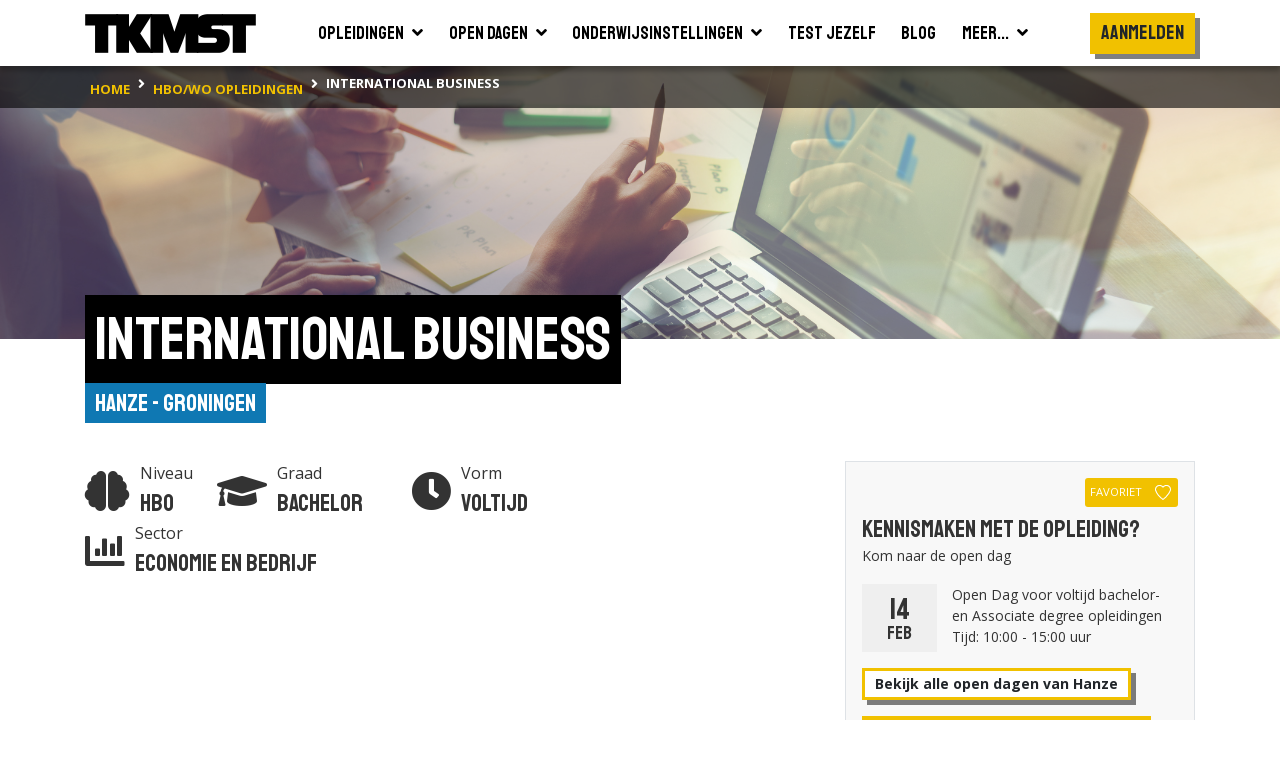

--- FILE ---
content_type: text/html; charset=utf-8
request_url: https://www.tkmst.nl/hbo-wo-opleidingen/international-business/166/44/
body_size: 24361
content:
<!DOCTYPE html>
<html>
<head>
            <!-- Google Tag Manager -->
            <script>
                (function (w, d, s, l, i) {
                    w[l] = w[l] || []; w[l].push({
                        'gtm.start':
                            new Date().getTime(), event: 'gtm.js'
                    }); var f = d.getElementsByTagName(s)[0],
                        j = d.createElement(s), dl = l != 'dataLayer' ? '&l=' + l : ''; j.async = true; j.src =
                            'https://www.googletagmanager.com/gtm.js?id=' + i + dl; f.parentNode.insertBefore(j, f);
                })(window, document, 'script', 'dataLayer', 'GTM-PJX6SPZ');</script>
            <!-- End Google Tag Manager -->


    <meta charset="utf-8" />
    <meta name="viewport" content="width=device-width, initial-scale=1.0">
    <title>International Business | Hanze | TKMST</title>
            <meta name="robots" content="index,follow" />

        <meta name="description" content="The International Business bachelor&#39;s programme prepares you to become an international business professional with a global mindset, who is ready to a..." />

    <link rel="preconnect" href="https://fonts.googleapis.com">
    <link rel="preconnect" href="https://fonts.gstatic.com" crossorigin>
    <link href="https://fonts.googleapis.com/css2?family=Open+Sans:wght@400;600;700&family=Staatliches&display=swap" rel="stylesheet">

    
    <link rel="icon" type="image/png" sizes="16x16" href="/Content/img/favicon/favicon-16x16.png">
    <link rel="icon" type="image/png" sizes="32x32" href="/Content/img/favicon/favicon-32x32.png">
    <link rel="icon" type="image/png" sizes="96x96" href="/Content/img/favicon/android-chrome-96x96.png">
    <link rel="manifest" href="/Content/img/favicon/manifest.json">
    <meta name="msapplication-TileColor" content="#ffffff">
    <meta name="msapplication-TileImage" content="/Content/img/favicon/ms-icon-144x144.png">
    <meta name="theme-color" content="#ffffff">

    

    
    <link rel="stylesheet" type="text/css" href="/content/fontawesome/fontawesome.min.css" />
    <link rel="stylesheet" type="text/css" href="/content/custom/slick.css" />
    <link rel="stylesheet" type="text/css" href="/content/custom/aos.min.css" />
    <link rel="stylesheet" type="text/css" href="/content/custom/atvImg.min.css" />

    
    <script src="/Scripts/modernizr-2.8.3.js"></script>

    
    <script src="/Scripts/jquery-3.3.1.min.js"></script>
    <script src="/Scripts/jquery.unobtrusive-ajax.min.js"></script>

    <link rel="stylesheet" type="text/css" href="/content/custom/style.min.css?v=0.18" />
    
    <link rel="stylesheet" href="/Content/custom/opleiding.min.css?v=0.1" />
    <style type="text/css">
        #bsa .rounded-circle {
            width: 20px;
            height: 20px;
            line-height: 13px;
            border: #808080 solid 2px;
            opacity: .75;
        }
        #bsa .rounded-circle:hover {
            cursor: pointer;
        }
        #bsa .rounded-circle:hover ~ .customTooltip {
            bottom: 50px;
            opacity: 1;
        }
        #bsa .customTooltip {
            
        }
    </style>


    
    <script src="/Scripts/umd/popper.min.js"></script>
    <script src="/Scripts/bootstrap.min.js"></script>

</head>
<body>
    <!-- Google Tag Manager (noscript) -->
    <noscript>
        <iframe src="https://www.googletagmanager.com/ns.html?id=GTM-PJX6SPZ" height="0" width="0" style="display:none;visibility:hidden"></iframe>
    </noscript>
    <!-- End Google Tag Manager (noscript) -->

    <header>
    <div class="container container-large">
        <nav class="navbar navbar-expand-xl">
            <a class="navbar-brand" href="/">
                <img src="/Content/img/tkmst-logo.png" alt="TKMST logo" />
            </a>

            <button class="mobileMenuButton navbar-toggler" type="button" data-toggle="collapse" data-target="#navbarNav" aria-controls="navbarNav" aria-expanded="false" aria-label="Toon of verberg navigatie" >
                <span></span>
                <span></span>
                <span></span>
            </button>

            <nav class="collapse navbar-collapse" id="navbarNav">
<ul id="mainMenuParent" class="navbar-nav m-auto">
    <li class="nav-item ">
        <a href="#opleidingenZoekenDropdown" class="nav-link" data-toggle="collapse" onclick="window.location.href='/hbo-wo-opleidingen/zoeken/';">
            <span class="d-flex justify-content-between">
                <span class="pr-2">Opleidingen</span>
                <span><i class="fas fa-angle-down"></i></span>
            </span>
        </a>
        <div id="opleidingenZoekenDropdown" class="collapse bg-white" data-parent="#mainMenuParent">
            <ul class="">
                <li class="border-bottom">
                    <a href="/mbo-opleidingen/" class="nav-link text-nowrap "><span>Mbo</span></a>
                </li>
                <li class="">
                    <a href="/hbo-wo-opleidingen/" class="nav-link text-nowrap "><span>Hbo &amp; wo</span></a>
                </li>
            </ul>
        </div>
    </li>
    <li class="nav-item ">
        <a href="#opendagenZoekenDropdown" class="nav-link" data-toggle="collapse" onclick="window.location.href='/hbo-wo-opendagen/zoeken/';">
            <span class="d-flex justify-content-between">
                <span class="pr-2">Open dagen</span>
                <span><i class="fas fa-angle-down"></i></span>
            </span>
        </a>
        <div id="opendagenZoekenDropdown" class="collapse bg-white" data-parent="#mainMenuParent">
            <ul class="">
                <li class="border-bottom">
                    <a href="/mbo-opendagen/" class="nav-link text-nowrap "><span>Mbo</span></a>
                </li>
                <li class="">
                    <a href="/hbo-wo-opendagen/" class="nav-link text-nowrap "><span>Hbo &amp; wo</span></a>
                </li>
            </ul>
        </div>
    </li>
    <li class="nav-item ">
        <a href="#instellingenZoekenDropdown" class="nav-link" data-toggle="collapse" onclick="window.location.href='/hbo-wo-vestigingen/zoeken/';">
            <span class="d-flex justify-content-between">
                <span class="pr-2">Onderwijsinstellingen</span>
                <span><i class="fas fa-angle-down"></i></span>
            </span>
        </a>
        <div id="instellingenZoekenDropdown" class="collapse bg-white" data-parent="#mainMenuParent">
            <ul class="">
                <li class="border-bottom">
                    <a href="/mbo-vestigingen/" class="nav-link text-nowrap "><span>Mbo</span></a>
                </li>
                <li class="">
                    <a href="/hbo-wo-vestigingen/" class="nav-link text-nowrap "><span>Hbo &amp; wo</span></a>
                </li>
            </ul>
        </div>
    </li>
    <li class="nav-item">
        <a href="/test-jezelf/" class="nav-link "><span>Test jezelf</span></a>
    </li>
    <li class="nav-item">
        <a href="/blogs/" class="nav-link "><span>Blog</span></a>
    </li>
    <li class="nav-item">
        <a href="#meerDropdown" class="nav-link " data-toggle="collapse">
            <span class="d-flex justify-content-between">
                <span class="pr-2">Meer...</span>
                <span><i class="fas fa-angle-down"></i></span>
            </span>
        </a>
        <div id="meerDropdown" class="collapse bg-white" data-parent="#mainMenuParent">
            <ul class="">
                <li class="border-bottom">
                    <a href="https://panel.tkmst.nl" class="nav-link text-nowrap" target="_blank"><span>Geef je mening</span></a>
                </li>
                <li class="border-bottom">
                    <a href="/insights/" class="nav-link text-nowrap "><span>Insights</span></a>
                </li>
                <li class="border-bottom">
                    <a href="/adverteren/" class="nav-link text-nowrap "><span>Adverteren</span></a>
                </li>
                <li class="">
                    <a href="/overons/" class="nav-link text-nowrap "><span>Over ons</span></a>
                </li>
            </ul>
        </div>
    </li>
</ul>

<ul class="subMenu navbar-nav d-lg-flex align-items-xl-center">

        <li class="nav-item cta pt-3 pl-3 pr-3 p-xl-0">
            <div class="btn primary staatliches medBigFontsize highlight bg-yellow text-center d-block" onclick="togglePopup('login'); return false;">Aanmelden</div>
        </li>
        <li class="nav-item cta p-3 p-xl-0">
            <div class="btn primary highlight staatliches medBigFontsize bg-yellow text-center ml-2 ml-md-0 mt-md-2 d-block d-xl-none" onclick="togglePopup('login', 'regContainer'); return false;">Registreren</div>
        </li>
</ul>

<div class="mobBgOverlay"></div>
            </nav>

            
        </nav>
    </div>



<div class="bg-black">
    <div class="container container-large">
        <nav class="breadcrumbs" aria-label="breadcrumb">
            <ol class="breadcrumb" vocab="https://schema.org/" typeof="BreadcrumbList">
                        <li property="itemListElement" typeof="ListItem" class="breadcrumb-item">
                            <a property="item" typeof="WebPage" href="/" class="d-inline-block py-2">
                                <span property="name" class="text-nowrap">home</span>
                            </a>
                            <meta property="position" content="1">
                        </li>
                        <li property="itemListElement" typeof="ListItem" class="breadcrumb-item">
                            <a property="item" typeof="WebPage" href="/hbo-wo-opleidingen/zoeken/" class="d-inline-block py-2">
                                <span property="name" class="text-nowrap">hbo/wo opleidingen</span>
                            </a>
                            <meta property="position" content="2">
                        </li>
                        <li property="itemListElement" typeof="ListItem" class="breadcrumb-item active">
                            <span property="item" typeof="WebPage" class="d-inline-block py-2">
                                <span property="name" class="text-nowrap">International Business</span>
                            </span>
                            <meta property="position" content="3">
                        </li>
            </ol>
        </nav>
    </div>
</div>
</header>

    






    <main id="studieSingle" class="smallImageHeader">
        <section class="bg-white pb-5">


            <!-- ? alleen tonen indien er geen skp foto is? Anders uit mapje content  -->

            <div class="bgHeader smallHeader backgroundImage EconomieenBedrijf" ></div>

            <div class="container-large container">
                <div class="d-inline-block mb-5">
                    <h1 class="highlight"><span>International Business</span></h1>
                    <div class="titleContainer">
                        <div class="text-right">
                            <a href="/hbo-wo-vestigingen/hanze-groningen/166" class="subTitle">Hanze - Groningen</a>
                        </div>
                    </div>
                </div>

                <div class="row">
                    <div class="col-12 col-lg-7 col-xl-8">
                        <div class="col-12 col-xl-11 pb-5 px-0">




                            <div class="row mb-4">
                                <div class="col flex-grow-0 prognose d-flex align-items-center pr-0 mb-0" data-aos="fade-up" data-aos-delay="0">
                                    <div class="oordeel">
                                        <i class="fas fa-brain medium"></i>
                                    </div>
                                    <div class="naam">
                                        <div>
                                            Niveau
                                        </div>
                                        <div class="featured">
                                            Hbo
                                        </div>
                                    </div>
                                </div>

                                <div class="col flex-grow-0 prognose d-flex align-items-center pr-0 px-md-4 mb-0" data-aos="fade-up" data-aos-delay="150">
                                    <div class="oordeel">
                                        <i class="fas fa-graduation-cap medium"></i>
                                    </div>
                                    <div class="naam">
                                        <div>
                                            Graad
                                        </div>
                                        <div class="featured">
                                            Bachelor
                                        </div>
                                    </div>
                                </div>

                                <div class="col flex-grow-0 prognose d-flex align-items-center pr-0 px-md-4 mb-0" data-aos="fade-up" data-aos-delay="300">
                                    <div class="oordeel">
                                        <i class="fas fa-clock medium"></i>
                                    </div>
                                    <div class="naam">
                                        <div>
                                            Vorm
                                        </div>
                                        <div class="featured">
                                            Voltijd
                                        </div>
                                    </div>
                                </div>

                                <div class="col-12 col-md pt-1 pt-md-0 flex-grow-0 prognose d-flex align-items-center pr-0 mb-0" data-aos="fade-up" data-aos-delay="300">
                                    <div class="oordeel">
                                        <i class="fas fa-chart-bar medium"></i>
                                    </div>
                                    <div class="naam">
                                        <div>
                                            Sector
                                        </div>
                                        <div class="featured text-nowrap">
                                            Economie en Bedrijf
                                        </div>
                                    </div>
                                </div>
                            </div>

                                <div class="medium" data-aos="fade-up">
                                    <div id="beschrijvingSingle" class="medium">
                                            <a href="/hbo-wo-vestigingen/hanze-groningen/166" class="float-right p-3 border mt-2 ml-2" data-aos="fade-left" data-aos-delay="0">
                                                <img src="https://binaries.tkmst.nl/getbinary.ashx?database=tkv3&amp;guid={04726f06-d0f6-4572-9047-7ccc32c96de9}" class="logo grijs" />
                                            </a>
                                        The International Business bachelor's programme prepares you to become an international business professional with a global mindset, who is ready to add value to international business and society. Besides learning about the core areas of business such as Marketing, Finance, Supply Chain and HRM, you will also develop your professional skills, including intercultural sensitivity, information management and communication. To deepen your cultural awareness and broaden your international horizon, you will learn an additional language, such as Spanish, French, German, Dutch or Mandarin Chinese. Add to this the adventure of a year abroad that includes a semester at a partner university and an international work placement. This combination ensures that the International Business programme provides the perfect study environment for a business bachelor's student who has strong, international ambitions!
                                    </div>
                                    <div class="pt-3 d-none">
                                        <button class="btn tertiary highlight mediumFontSize" onclick="leesMeer()"><i class="fas fa-chevron-down pl-2"></i></button>
                                    </div>
                                </div>

                        </div>



                            <div class="col-12 col-xl-11 mt-5 pb-5">
                                <div data-aos="fade-up">
                                    <h2 class="highlight mb-2"><span>Toelatingseisen</span></h2>
                                </div>

                                    <div id="accordion" class="mt-4" data-aos="fade-up">

                                        <div class="card">
                                            <div class="card-header" id="headingOne">
                                                    <h5 class="mb-0">
                                                        <button class="font-weight-bold">
                                                            Havo
                                                        </button>
                                                    </h5>
                                            </div>

                                                <div>
                                                    <div class="card-body">
                                                        <div class="row">
                                                            <div class="col-4 col-sm-2"><div class="toelating-square d-flex align-items-center justify-content-center">C&M</div></div>
                                                            <div class="col toelating-2 d-flex align-items-center pl-0">
                                                                    <i class="fas fa-info text-info mr-3 text-center"></i><span>met Bedrijfseconomie of Economie of M&amp;O of Wiskunde A of Wiskunde B</span>
                                                            </div>
                                                        </div>
                                                        <div class="row">
                                                            <div class="col-4 col-sm-2"><div class="toelating-square d-flex align-items-center justify-content-center">E&M</div></div>
                                                            <div class="col toelating-1 d-flex align-items-center pl-0">
                                                                    <i class="fas fa-check text-success mr-3 text-center"></i><span>Volledig toelaatbaar</span>
                                                            </div>
                                                        </div>
                                                        <div class="row">
                                                            <div class="col-4 col-sm-2"><div class="toelating-square d-flex align-items-center justify-content-center">N&G</div></div>
                                                            <div class="col toelating-1 d-flex align-items-center pl-0">
                                                                    <i class="fas fa-check text-success mr-3 text-center"></i><span>Volledig toelaatbaar</span>
                                                            </div>
                                                        </div>
                                                        <div class="row">
                                                            <div class="col-4 col-sm-2"><div class="toelating-square d-flex align-items-center justify-content-center">N&T</div></div>
                                                            <div class="col toelating-1 d-flex align-items-center pl-0">
                                                                    <i class="fas fa-check text-success mr-3 text-center"></i><span>Volledig toelaatbaar</span>
                                                            </div>
                                                        </div>
                                                    </div>
                                                </div>
                                        </div>
                                        <div class="card">
                                            <div class="card-header" id="headingTwo">
                                                    <h5 class="mb-0">
                                                        <button>
                                                            <span class="font-weight-bold" style="min-width:50px; display: inline-block;">Vwo:</span> <span class="pl-2"><i class="fas fa-check text-success mr-2"></i>Volledig toelaatbaar</span>
                                                        </button>
                                                    </h5>
                                            </div>

                                        </div>
                                            <div class="card">
                                                <div class="card-header" id="headingThree">
                                                        <h5 class="mb-0">
                                                            <button>
                                                                <span class="font-weight-bold" style="min-width:50px; display: inline-block;">Mbo-niveau 4:</span> <span class="pl-2"><i class="fas fa-check text-success mr-2"></i>Volledig toelaatbaar</span>
                                                            </button>
                                                        </h5>
                                                </div>

                                            </div>
                                    </div>
                            </div>



                                <div id="beoordeling" class="col-12 col-xl-11 mt-5 pb-5">
                                    <h2 class="highlight mb-2"><span>Hoe wordt deze opleiding beoordeeld?</span></h2>

                                        <p class="mt-4">Hoe tevreden waren studenten in <strong>2025</strong> over aspecten van deze opleiding?</p>

                                    <div class="mt-4">
                                        <div class="medium bg-gray px-4 py-3 border rounded-sm shadow">

                                            <div style="overflow-x: auto;">
                                                <div class="beoordelingContainer hoofd">
                                                    <table class="beoordeling">
                                                        <tbody>
                                                            <tr>
                                                                <th></th>
                                                                <th class="column-white px-3 py-2">
                                                                    <div>Deze opleiding</div>
                                                                    <div class="small">International Business</div>
                                                                </th>
                                                                <th class="px-3 py-2 text-center">Landelijke gemiddelde</th>
                                                                <th class="px-3 py-2 text-center">Verschil</th>
                                                            </tr>
                                                                        <tr>
                                                                            <td>
                                                                                <div class="info d-flex align-items-center">
                                                                                    <span class="d-inline-block rounded-circle text-center">
                                                                                        <i class="fas fa-info fa-sm"></i>
                                                                                    </span>
                                                                                    <div class="customTooltip">
                                                                                        Het gemiddelde tevredenheidsoordeel (schaal van 1-10) van studenten over de sfeer op de opleiding.
                                                                                    </div>
                                                                                    <span class="pl-2">Sfeer</span>
                                                                                </div>
                                                                            </td>
                                                                            <td class="column-white px-3 py-2 text-center">7.7</td>
                                                                            <td class="px-3 py-2 text-center">7.7</td>
                                                                            <td class="px-3 py-2 text-center 0">0</td>
                                                                        </tr>
                                                                        <tr>
                                                                            <td>
                                                                                <div class="info d-flex align-items-center">
                                                                                    <span class="d-inline-block rounded-circle text-center">
                                                                                        <i class="fas fa-info fa-sm"></i>
                                                                                    </span>
                                                                                    <div class="customTooltip">
                                                                                        Het gemiddelde tevredenheidsoordeel (schaal van 1-10) van studenten over de inhoud van de opleiding, denk bijv. aan het niveau van je opleiding, de aansluiting op je vooropleiding en de kwaliteit van het studiemateriaal.
                                                                                    </div>
                                                                                    <span class="pl-2">Inhoud</span>
                                                                                </div>
                                                                            </td>
                                                                            <td class="column-white px-3 py-2 text-center">7.1</td>
                                                                            <td class="px-3 py-2 text-center">7</td>
                                                                            <td class="px-3 py-2 text-center 0.0999999999999996">0.1</td>
                                                                        </tr>

                                                        </tbody>
                                                    </table>
                                                </div>
                                                <div class="beoordelingContainer sub">
                                                    <table class="beoordeling">
                                                        <tbody>
                                                            <tr class="" style="opacity: 0; height: 0px;">
                                                                <th></th>
                                                                <th class="column-white px-3 py-2">
                                                                    <div>Deze opleiding</div>
                                                                    <div class="small">International Business</div>
                                                                </th>
                                                                <th class="px-3 py-2 text-center">Landelijke gemiddelde</th>
                                                                <th class="px-3 py-2 text-center">Verschil</th>
                                                            </tr>
                                                                        <tr>
                                                                            <td>
                                                                                <div class="info d-flex align-items-center">
                                                                                    <span class="d-inline-block rounded-circle text-center">
                                                                                        <i class="fas fa-info fa-sm"></i>
                                                                                    </span>
                                                                                    <div class="customTooltip">
                                                                                        Het gemiddelde tevredenheidsoordeel (schaal van 1-10) van studenten over docenten, denk bijv. aan de deskundigheid van docenten en de bereikbaarheid en betrokkenheid van docenten.
                                                                                    </div>
                                                                                    <span class="pl-2">Docenten</span>
                                                                                </div>
                                                                            </td>
                                                                            <td class="column-white px-3 py-2 text-center">7.1</td>
                                                                            <td class="px-3 py-2 text-center">7</td>
                                                                            <td class="px-3 py-2 text-center 0.0999999999999996">0.1</td>
                                                                        </tr>
                                                                        <tr>
                                                                            <td>
                                                                                <div class="info d-flex align-items-center">
                                                                                    <span class="d-inline-block rounded-circle text-center">
                                                                                        <i class="fas fa-info fa-sm"></i>
                                                                                    </span>
                                                                                    <div class="customTooltip">
                                                                                        Het gemiddelde tevredenheidsoordeel (schaal van 1-10) van studenten over de kwaliteit van de studiebegeleiding door de opleiding, denk bijv. aan de mogelijkheid tot en kwaliteit van begeleiding en de mate waarin de opleiding initiatief neemt in begeleiding.
                                                                                    </div>
                                                                                    <span class="pl-2">Studiebegeleiding</span>
                                                                                </div>
                                                                            </td>
                                                                            <td class="column-white px-3 py-2 text-center">7.5</td>
                                                                            <td class="px-3 py-2 text-center">7.3</td>
                                                                            <td class="px-3 py-2 text-center 0.2">0.2</td>
                                                                        </tr>
                                                                        <tr>
                                                                            <td>
                                                                                <div class="info d-flex align-items-center">
                                                                                    <span class="d-inline-block rounded-circle text-center">
                                                                                        <i class="fas fa-info fa-sm"></i>
                                                                                    </span>
                                                                                    <div class="customTooltip">
                                                                                        Het gemiddelde tevredenheidsoordeel (schaal van 1-10) van studenten over de studiefaciliteiten, denk bijv. aan de computerruimtes, de bibliotheek en de ICT-faciliteiten.
                                                                                    </div>
                                                                                    <span class="pl-2">Studiefaciliteiten</span>
                                                                                </div>
                                                                            </td>
                                                                            <td class="column-white px-3 py-2 text-center">7.9</td>
                                                                            <td class="px-3 py-2 text-center">7.7</td>
                                                                            <td class="px-3 py-2 text-center 0.2">0.2</td>
                                                                        </tr>
                                                                        <tr>
                                                                            <td>
                                                                                <div class="info d-flex align-items-center">
                                                                                    <span class="d-inline-block rounded-circle text-center">
                                                                                        <i class="fas fa-info fa-sm"></i>
                                                                                    </span>
                                                                                    <div class="customTooltip">
                                                                                        Het gemiddelde tevredenheidsoordeel (schaal van 1-10) van studenten bijvoorbeeld de aansluiting van toetsing en beoordeling bij de inhoud van de opleiding, de kwaliteit van de toetsing op vaardigheden en de bruikbaarheid van feedback.
                                                                                    </div>
                                                                                    <span class="pl-2">Toetsing en beoordeling</span>
                                                                                </div>
                                                                            </td>
                                                                            <td class="column-white px-3 py-2 text-center">7</td>
                                                                            <td class="px-3 py-2 text-center">6.9</td>
                                                                            <td class="px-3 py-2 text-center 0.0999999999999996">0.1</td>
                                                                        </tr>

                                                        </tbody>
                                                    </table>
                                                </div>
                                            </div>

                                            <div class="showMore mt-3">
                                                <div class="showMoreText">Toon meer</div>
                                                <i class="fas fa-chevron-down"></i>
                                            </div>
                                        </div>
                                    </div>
                                </div>

                    </div>

                    <div class="col-12 col-lg-5 col-xl-4">

                    <div class="border border-bottom-0 p-3 bg-gray">
                            <div class="text-right mb-2">
                                    <button class="btn btn-sm favorite secondary font-weight-normal text-nowrap px-1" type="button" onclick="togglePopupExt('login', 'hbo-wo-opleidingen/international-business/166/44/', '44'); return false;">
                                        <span class="pr-2">Favoriet</span>
                                        <svg id="Layer_1" data-name="Layer 1" xmlns="http://www.w3.org/2000/svg" viewBox="0 0 45.4 43.48">
                                            <defs>
                                                <style type="text/css">
                                                    .cls-1 {
                                                        fill: transparent;
                                                        stroke: #000;
                                                        stroke-width: 3px;
                                                    }
                                                </style>
                                            </defs>
                                            <path class="cls-1" d="M24.4,8.23C26.81,6,28,3.54,34.33,3.54c5.53,0,13.24,4.85,10.94,14.33C40.87,31.56,24.4,43.66,24.4,43.66S8.11,31.56,3.7,17.87C1.4,8.39,9.12,3.54,14.65,3.54,21,3.54,22,6,24.4,8.23Z" transform="translate(-1.79 -2.04)" />
                                        </svg>
                                    </button>
                            </div>

                                <div>
                                    <h3>Kennismaken met de opleiding?</h3>
                                    <p>Kom naar de open dag</p>

                                    <div class="row mx-0 mb-3">
                                                    <div class="col flex-grow-0 p-0">
                                                        <div class="date px-3">
                                                            <div class="day">14</div>
                                                            <div class="month">feb</div>
                                                        </div>
                                                    </div>

                                        <div class="col">
                                            <div>Open Dag voor voltijd bachelor- en Associate degree opleidingen</div>
                                            <div>Tijd: 10:00 - 15:00 uur</div>
                                        </div>
                                    </div>

                                </div>
                                    <a href="#" class="btn tertiary highlight mediumFontSize text-center" id="atoonmeeropendagen" onclick="$('#toonmeeropendagen').show();$('#atoonmeeropendagen').hide();e.preventDefault();">Bekijk alle open dagen van Hanze</a>
                                    <div id="toonmeeropendagen" style="display:none;">

                                            <div class="row mx-0 mb-3">
                                                            <div class="col flex-grow-0 p-0">
                                                                <div class="date px-3">
                                                                    <div class="day">14</div>
                                                                    <div class="month">feb</div>
                                                                </div>
                                                            </div>

                                                <div class="col">
                                                    <div>Open Dag voor voltijd bachelor- en Associate degree opleidingen</div>
                                                    <div>Tijd: 10:00 - 15:00 uur</div>
                                                </div>
                                            </div>
                                            <div class="row mx-0 mb-3">
                                                            <div class="col flex-grow-0 p-0">
                                                                <div class="date px-3">
                                                                    <div class="day">9</div>
                                                                    <div class="month">apr</div>
                                                                </div>
                                                            </div>

                                                <div class="col">
                                                    <div>Open Avond voor voltijd bachelor- en Associate degree opleidingen</div>
                                                    <div>Tijd: 17:00 - 20:00 uur</div>
                                                </div>
                                            </div>
                                            <div class="row mx-0 mb-3">
                                                            <div class="col flex-grow-0 p-0">
                                                                <div class="date px-3">
                                                                    <div class="day">9</div>
                                                                    <div class="month">apr</div>
                                                                </div>
                                                            </div>

                                                <div class="col">
                                                    <div>Open Avond voor voltijd bachelor- en Associate degree opleidingen</div>
                                                    <div>Tijd: 17:00 - 20:00 uur</div>
                                                </div>
                                            </div>
                                            <div class="row mx-0 mb-3">
                                                            <div class="col flex-grow-0 p-0">
                                                                <div class="date px-3">
                                                                    <div class="day">6</div>
                                                                    <div class="month">mrt</div>
                                                                </div>
                                                            </div>

                                                <div class="col">
                                                    <div>Online Open Day</div>
                                                    <div>Tijd: 00:00 - 00:00 uur</div>
                                                </div>
                                            </div>
                                            <div class="row mx-0 mb-3">
                                                            <div class="col flex-grow-0 p-0">
                                                                <div class="date px-3">
                                                                    <div class="day">8</div>
                                                                    <div class="month">jun</div>
                                                                </div>
                                                            </div>

                                                <div class="col">
                                                    <div>Studiekeuzeweek</div>
                                                    <div>Tijd: 00:00 - 23:59 uur</div>
                                                </div>
                                            </div>

                                        <a href="#" class="btn tertiary highlight mediumFontSize text-center" id="atoonminderopendagen" onclick="$('#toonmeeropendagen').hide();$('#atoonmeeropendagen').show();e.preventDefault();">Verberg open dagen van Hanze</a>

                                    </div>
                                <div class="mt-3">
                                    <a href="http://www.hanze.nl/ib4?utm_source=tkmst.nl&amp;utm_medium=studiekeuzeplatform&amp;utm_campaign=awareness-tkmst" target="_blank" onclick="logExternalLink('detail-opleiding-opleidingid:44', 'http://www.hanze.nl/ib4?utm_source=tkmst.nl&amp;utm_medium=studiekeuzeplatform&amp;utm_campaign=awareness-tkmst', '00000000-0000-0000-0000-000000000000');" class="btn primary highlight mediumFontSize">
                                        <div class="row">
                                            <div class="col text-left pr-0">
                                                Bekijk de opleiding op hanze.nl
                                            </div>
                                            <div class="col flex-grow-0 pl-4">
                                                <i class="fas fa-sign-out-alt"></i>
                                            </div>
                                        </div>
                                    </a>
                                </div>


                        <div class="py-2">
                            <hr class="my-3" />
                        </div>



                        <div id="instellingAdres" class="row mb-3">
                                <div class="col">
                                    <div class="row">
                                        <div class="col flex-grow-0 pr-0">
                                            <strong>Adres:</strong>
                                        </div>
                                        <div class="col-12 col-xl text-xl-nowrap">
                                            <div>Zernikeplein 7</div>
                                            <div>9747 AS Groningen</div>
                                        </div>
                                    </div>
                                </div>
                            <div class="col">
                                                            </div>
                        </div>
                    </div>

                            <section id="mapsContainer" class="border border-top-0">
                                <div class="row no-gutters">
                                    <div class="col-12">
                                        <div id="map"></div>
                                    </div>
                                </div>
                            </section>

                                    <div class="mt-5">
                                        <h3 class="highlight mb-3 pl-2"><span>Deze instellingen hebben ook een open dag</span></h3>

                                        <div class="mt-2 AndereOpenDagenContainer">


<div class="zoekresultaatSinglePage">


    <div class="bg-gray border p-3 ">

        <h4 class="text-black">Windesheim - Zwolle</h4>

        <div class="pb-3">
            
        </div>

        <div class="row mx-0 pb-3">
                        <div class="col flex-grow-0 p-0">
                            <div class="date px-3">
                                <div class="month openSans">jan</div>
                                <div class="day">23</div>
                                <div class="year">2026</div>
                            </div>
                        </div>


            <div class="col">
                <div>Open dag 23 januari 2026 voltijdopleidingen van Windesheim (locatie Zwolle)</div>
                <div>Locatie: </div>
                <div>Tijd: 13:00 - 21:00</div>
            </div>

            <div class="col flex-grow-0">
            </div>
        </div>

        <div class="row">
            <div class="col flex-grow-0 pr-1">
                <a href="/hbo-wo-opendagen/open-dag-23-januari-2026-voltijdopleidingen-van-windesheim-locatie-zwolle/0/437480/" class="btn primary highlight mediumFontSize text-nowrap">
                    Bekijk de details
                </a>
            </div>

                <div class="col pl-1">
                    <a href="https://www.windesheim.nl/studiekeuze/studeren-in-voltijd/open-dag/open-dag-zwolle?utm_source=tkmst.nl&amp;utm_medium=studiekeuzeplatform&amp;utm_campaign=awareness-tkmst" target="_blank" onclick="logExternalLink('opendagpartial-opendagid:437480', 'https://www.windesheim.nl/studiekeuze/studeren-in-voltijd/open-dag/open-dag-zwolle?utm_source=tkmst.nl&amp;utm_medium=studiekeuzeplatform&amp;utm_campaign=awareness-tkmst', '00000000-0000-0000-0000-000000000000');" class="btn tertiary highlight mediumFontSize" title="Meer informatie over Open dag 23 januari 2026 voltijdopleidingen van Windesheim (locatie Zwolle)">
                        <div class="d-flex align-items-center text-break">
                            <div class="text-left">Bekijk op windesheim.nl</div>
                            <i class="fas fa-sign-out-alt fa-sm pl-2"></i>
                        </div>
                    </a>
                </div>

        </div>
    </div>
</div>
<div class="zoekresultaatSinglePage">


    <div class="bg-gray border p-3 ">

        <h4 class="text-black">Saxion - Enschede</h4>

        <div class="pb-3">
            
        </div>

        <div class="row mx-0 pb-3">
                        <div class="col flex-grow-0 p-0">
                            <div class="date px-3">
                                <div class="month openSans">jan</div>
                                <div class="day">24</div>
                                <div class="year">2026</div>
                            </div>
                        </div>


            <div class="col">
                <div>Open dag in Deventer. Vanaf 10.00 uur ben je van harte welkom!</div>
                <div>Locatie: </div>
                <div>Tijd: 10:00 - 15:00</div>
            </div>

            <div class="col flex-grow-0">
            </div>
        </div>

        <div class="row">
            <div class="col flex-grow-0 pr-1">
                <a href="/hbo-wo-opendagen/open-dag-in-deventer-vanaf-1000-uur-ben-je-van-harte-welkom/0/436247/" class="btn primary highlight mediumFontSize text-nowrap">
                    Bekijk de details
                </a>
            </div>

                <div class="col pl-1">
                    <a href="https://www.saxion.nl/studeren-bij/opleiding-kiezen/open-dagen?utm_source=tkmst.nl&amp;utm_medium=studiekeuzeplatform&amp;utm_campaign=awareness-tkmst" target="_blank" onclick="logExternalLink('opendagpartial-opendagid:436247', 'https://www.saxion.nl/studeren-bij/opleiding-kiezen/open-dagen?utm_source=tkmst.nl&amp;utm_medium=studiekeuzeplatform&amp;utm_campaign=awareness-tkmst', '00000000-0000-0000-0000-000000000000');" class="btn tertiary highlight mediumFontSize" title="Meer informatie over Open dag in Deventer. Vanaf 10.00 uur ben je van harte welkom!">
                        <div class="d-flex align-items-center text-break">
                            <div class="text-left">Bekijk op saxion.nl</div>
                            <i class="fas fa-sign-out-alt fa-sm pl-2"></i>
                        </div>
                    </a>
                </div>

        </div>
    </div>
</div>
<div class="zoekresultaatSinglePage">


    <div class="bg-gray border p-3 ">

        <h4 class="text-black">Hogeschool Rotterdam - Rotterdam</h4>

        <div class="pb-3">
            
        </div>

        <div class="row mx-0 pb-3">
                        <div class="col flex-grow-0 p-0">
                            <div class="date px-3">
                                <div class="month openSans">jan</div>
                                <div class="day">28</div>
                                <div class="year">2026</div>
                            </div>
                        </div>


            <div class="col">
                <div>Online voorlichting International Business (voltijd) </div>
                <div>Locatie: </div>
                <div>Tijd: 18:00 - 19:00</div>
            </div>

            <div class="col flex-grow-0">
            </div>
        </div>

        <div class="row">
            <div class="col flex-grow-0 pr-1">
                <a href="/hbo-wo-opendagen/online-voorlichting-international-business-voltijd-/0/439140/" class="btn primary highlight mediumFontSize text-nowrap">
                    Bekijk de details
                </a>
            </div>

                <div class="col pl-1">
                    <a href="https://www.hogeschoolrotterdam.nl/hogeschool/agenda/eventitem/v-ib-vt-28-01-2026/558130/?utm_source=tkmst.nl&amp;utm_medium=studiekeuzeplatform&amp;utm_campaign=awareness-tkmst" target="_blank" onclick="logExternalLink('opendagpartial-opendagid:439140', 'https://www.hogeschoolrotterdam.nl/hogeschool/agenda/eventitem/v-ib-vt-28-01-2026/558130/?utm_source=tkmst.nl&amp;utm_medium=studiekeuzeplatform&amp;utm_campaign=awareness-tkmst', '00000000-0000-0000-0000-000000000000');" class="btn tertiary highlight mediumFontSize" title="Meer informatie over Online voorlichting International Business (voltijd) ">
                        <div class="d-flex align-items-center text-break">
                            <div class="text-left">Bekijk op hogeschoolrotterdam.nl</div>
                            <i class="fas fa-sign-out-alt fa-sm pl-2"></i>
                        </div>
                    </a>
                </div>

        </div>
    </div>
</div>
<div class="zoekresultaatSinglePage">


    <div class="bg-gray border p-3 ">

        <h4 class="text-black">Avans Hogeschool - Breda</h4>

        <div class="pb-3">
            
        </div>

        <div class="row mx-0 pb-3">
                            <div class="date">
                                <div class="month openSans">jan</div>
                                <div class="day">29-31</div>
                                <div class="year">2026</div>
                            </div>


            <div class="col">
                <div>Open avonden &amp; Open dag 29, 30 &amp; 31 januari</div>
                <div>Locatie: </div>
                <div>Tijd: 00:00 - 23:59</div>
            </div>

            <div class="col flex-grow-0">
            </div>
        </div>

        <div class="row">
            <div class="col flex-grow-0 pr-1">
                <a href="/hbo-wo-opendagen/open-avonden--open-dag-29--30--31-januari/0/437068/" class="btn primary highlight mediumFontSize text-nowrap">
                    Bekijk de details
                </a>
            </div>

                <div class="col pl-1">
                    <a href="https://www.avans.nl?utm_source=tkmst.nl&amp;utm_medium=studiekeuzeplatform&amp;utm_campaign=awareness-tkmst" target="_blank" onclick="logExternalLink('opendagpartial-opendagid:437068', 'https://www.avans.nl?utm_source=tkmst.nl&amp;utm_medium=studiekeuzeplatform&amp;utm_campaign=awareness-tkmst', '00000000-0000-0000-0000-000000000000');" class="btn tertiary highlight mediumFontSize" title="Meer informatie over Open avonden &amp; Open dag 29, 30 &amp; 31 januari">
                        <div class="d-flex align-items-center text-break">
                            <div class="text-left">Bekijk op avans.nl</div>
                            <i class="fas fa-sign-out-alt fa-sm pl-2"></i>
                        </div>
                    </a>
                </div>

        </div>
    </div>
</div>
<div class="zoekresultaatSinglePage">


    <div class="bg-gray border p-3 ">

        <h4 class="text-black">Avans Hogeschool - Den Bosch</h4>

        <div class="pb-3">
            
        </div>

        <div class="row mx-0 pb-3">
                            <div class="date">
                                <div class="month openSans">jan</div>
                                <div class="day">29-31</div>
                                <div class="year">2026</div>
                            </div>


            <div class="col">
                <div>Open avonden &amp; Open dag 29, 30 &amp; 31 januari</div>
                <div>Locatie: </div>
                <div>Tijd: 00:00 - 23:59</div>
            </div>

            <div class="col flex-grow-0">
            </div>
        </div>

        <div class="row">
            <div class="col flex-grow-0 pr-1">
                <a href="/hbo-wo-opendagen/open-avonden--open-dag-29--30--31-januari/0/437068/" class="btn primary highlight mediumFontSize text-nowrap">
                    Bekijk de details
                </a>
            </div>

                <div class="col pl-1">
                    <a href="https://www.avans.nl?utm_source=tkmst.nl&amp;utm_medium=studiekeuzeplatform&amp;utm_campaign=awareness-tkmst" target="_blank" onclick="logExternalLink('opendagpartial-opendagid:437068', 'https://www.avans.nl?utm_source=tkmst.nl&amp;utm_medium=studiekeuzeplatform&amp;utm_campaign=awareness-tkmst', '00000000-0000-0000-0000-000000000000');" class="btn tertiary highlight mediumFontSize" title="Meer informatie over Open avonden &amp; Open dag 29, 30 &amp; 31 januari">
                        <div class="d-flex align-items-center text-break">
                            <div class="text-left">Bekijk op avans.nl</div>
                            <i class="fas fa-sign-out-alt fa-sm pl-2"></i>
                        </div>
                    </a>
                </div>

        </div>
    </div>
</div>
<div class="zoekresultaatSinglePage">


    <div class="bg-gray border p-3 ">

        <h4 class="text-black">Avans Hogeschool - Den Bosch</h4>

        <div class="pb-3">
            
        </div>

        <div class="row mx-0 pb-3">
                        <div class="col flex-grow-0 p-0">
                            <div class="date px-3">
                                <div class="month openSans">feb</div>
                                <div class="day">5</div>
                                <div class="year">2026</div>
                            </div>
                        </div>


            <div class="col">
                <div>Maak kennis met 11 economische opleidingen - Den Bosch</div>
                <div>Locatie: </div>
                <div>Tijd: 09:00 - 12:00</div>
            </div>

            <div class="col flex-grow-0">
            </div>
        </div>

        <div class="row">
            <div class="col flex-grow-0 pr-1">
                <a href="/hbo-wo-opendagen/maak-kennis-met-11-economische-opleidingen---den-bosch/0/439241/" class="btn primary highlight mediumFontSize text-nowrap">
                    Bekijk de details
                </a>
            </div>

                <div class="col pl-1">
                    <a href="https://forms.hippocampus.eu/avans/w4na1ycywgi52nqy/open/eyJSZWdpc3RyYXRpb25MaW5rSWQiOiIxY2E2MjE4Ni1mYzk2LTQxNjQtYjU4OC1hZDhlOTdhMGQ5YTQifQ?utm_source=tkmst.nl&amp;utm_medium=studiekeuzeplatform&amp;utm_campaign=awareness-tkmst" target="_blank" onclick="logExternalLink('opendagpartial-opendagid:439241', 'https://forms.hippocampus.eu/avans/w4na1ycywgi52nqy/open/eyJSZWdpc3RyYXRpb25MaW5rSWQiOiIxY2E2MjE4Ni1mYzk2LTQxNjQtYjU4OC1hZDhlOTdhMGQ5YTQifQ?utm_source=tkmst.nl&amp;utm_medium=studiekeuzeplatform&amp;utm_campaign=awareness-tkmst', '00000000-0000-0000-0000-000000000000');" class="btn tertiary highlight mediumFontSize" title="Meer informatie over Maak kennis met 11 economische opleidingen - Den Bosch">
                        <div class="d-flex align-items-center text-break">
                            <div class="text-left">Bekijk op forms.hippocampus.eu</div>
                            <i class="fas fa-sign-out-alt fa-sm pl-2"></i>
                        </div>
                    </a>
                </div>

        </div>
    </div>
</div>
<div class="zoekresultaatSinglePage">


    <div class="bg-gray border p-3 ">

        <h4 class="text-black">De Haagse Hogeschool - Den Haag</h4>

        <div class="pb-3">
            
        </div>

        <div class="row mx-0 pb-3">
                        <div class="col flex-grow-0 p-0">
                            <div class="date px-3">
                                <div class="month openSans">feb</div>
                                <div class="day">7</div>
                                <div class="year">2026</div>
                            </div>
                        </div>


            <div class="col">
                <div>Open Dag</div>
                <div>Locatie: </div>
                <div>Tijd: 10:00 - 14:00</div>
            </div>

            <div class="col flex-grow-0">
            </div>
        </div>

        <div class="row">
            <div class="col flex-grow-0 pr-1">
                <a href="/hbo-wo-opendagen/open-dag/0/419271/" class="btn primary highlight mediumFontSize text-nowrap">
                    Bekijk de details
                </a>
            </div>

                <div class="col pl-1">
                    <a href="https://www.dehaagsehogeschool.nl/over-de-haagse/evenementen-activiteiten/open-dag?utm_source=tkmst.nl&amp;utm_medium=studiekeuzeplatform&amp;utm_campaign=awareness-tkmst" target="_blank" onclick="logExternalLink('opendagpartial-opendagid:419271', 'https://www.dehaagsehogeschool.nl/over-de-haagse/evenementen-activiteiten/open-dag?utm_source=tkmst.nl&amp;utm_medium=studiekeuzeplatform&amp;utm_campaign=awareness-tkmst', '00000000-0000-0000-0000-000000000000');" class="btn tertiary highlight mediumFontSize" title="Meer informatie over Open Dag">
                        <div class="d-flex align-items-center text-break">
                            <div class="text-left">Bekijk op dehaagsehogeschool.nl</div>
                            <i class="fas fa-sign-out-alt fa-sm pl-2"></i>
                        </div>
                    </a>
                </div>

        </div>
    </div>
</div>
<div class="zoekresultaatSinglePage">


    <div class="bg-gray border p-3 ">

        <h4 class="text-black">HZ University of Applied Sciences - Vlissingen</h4>

        <div class="pb-3">
            
        </div>

        <div class="row mx-0 pb-3">
                        <div class="col flex-grow-0 p-0">
                            <div class="date px-3">
                                <div class="month openSans">feb</div>
                                <div class="day">7</div>
                                <div class="year">2026</div>
                            </div>
                        </div>


            <div class="col">
                <div>Open Dag</div>
                <div>Locatie: </div>
                <div>Tijd: 09:30 - 14:30</div>
            </div>

            <div class="col flex-grow-0">
            </div>
        </div>

        <div class="row">
            <div class="col flex-grow-0 pr-1">
                <a href="/hbo-wo-opendagen/open-dag/0/436531/" class="btn primary highlight mediumFontSize text-nowrap">
                    Bekijk de details
                </a>
            </div>

                <div class="col pl-1">
                    <a href="https://hz.nl/opendag?utm_source=tkmst.nl&amp;utm_medium=studiekeuzeplatform&amp;utm_campaign=awareness-tkmst" target="_blank" onclick="logExternalLink('opendagpartial-opendagid:436531', 'https://hz.nl/opendag?utm_source=tkmst.nl&amp;utm_medium=studiekeuzeplatform&amp;utm_campaign=awareness-tkmst', '00000000-0000-0000-0000-000000000000');" class="btn tertiary highlight mediumFontSize" title="Meer informatie over Open Dag">
                        <div class="d-flex align-items-center text-break">
                            <div class="text-left">Bekijk op hz.nl</div>
                            <i class="fas fa-sign-out-alt fa-sm pl-2"></i>
                        </div>
                    </a>
                </div>

        </div>
    </div>
</div>
<div class="zoekresultaatSinglePage">


    <div class="bg-gray border p-3 ">

        <h4 class="text-black">HZ University of Applied Sciences - Vlissingen</h4>

        <div class="pb-3">
            
        </div>

        <div class="row mx-0 pb-3">
                        <div class="col flex-grow-0 p-0">
                            <div class="date px-3">
                                <div class="month openSans">feb</div>
                                <div class="day">7</div>
                                <div class="year">2026</div>
                            </div>
                        </div>


            <div class="col">
                <div>Open Dag</div>
                <div>Locatie: </div>
                <div>Tijd: 09:30 - 14:30</div>
            </div>

            <div class="col flex-grow-0">
            </div>
        </div>

        <div class="row">
            <div class="col flex-grow-0 pr-1">
                <a href="/hbo-wo-opendagen/open-dag/0/436532/" class="btn primary highlight mediumFontSize text-nowrap">
                    Bekijk de details
                </a>
            </div>

                <div class="col pl-1">
                    <a href="https://hz.nl/opendag?utm_source=tkmst.nl&amp;utm_medium=studiekeuzeplatform&amp;utm_campaign=awareness-tkmst" target="_blank" onclick="logExternalLink('opendagpartial-opendagid:436532', 'https://hz.nl/opendag?utm_source=tkmst.nl&amp;utm_medium=studiekeuzeplatform&amp;utm_campaign=awareness-tkmst', '00000000-0000-0000-0000-000000000000');" class="btn tertiary highlight mediumFontSize" title="Meer informatie over Open Dag">
                        <div class="d-flex align-items-center text-break">
                            <div class="text-left">Bekijk op hz.nl</div>
                            <i class="fas fa-sign-out-alt fa-sm pl-2"></i>
                        </div>
                    </a>
                </div>

        </div>
    </div>
</div>
<div class="zoekresultaatSinglePage">


    <div class="bg-gray border p-3 ">

        <h4 class="text-black">Zuyd Hogeschool - Maastricht</h4>

        <div class="pb-3">
            
        </div>

        <div class="row mx-0 pb-3">
                        <div class="col flex-grow-0 p-0">
                            <div class="date px-3">
                                <div class="month openSans">feb</div>
                                <div class="day">7</div>
                                <div class="year">2026</div>
                            </div>
                        </div>


            <div class="col">
                <div>Open dag</div>
                <div>Locatie: </div>
                <div>Tijd: 10:00 - 15:00</div>
            </div>

            <div class="col flex-grow-0">
            </div>
        </div>

        <div class="row">
            <div class="col flex-grow-0 pr-1">
                <a href="/hbo-wo-opendagen/open-dag/0/436596/" class="btn primary highlight mediumFontSize text-nowrap">
                    Bekijk de details
                </a>
            </div>

                <div class="col pl-1">
                    <a href="https://www.zuyd.nl/opendagen?utm_source=tkmst.nl&amp;utm_medium=studiekeuzeplatform&amp;utm_campaign=awareness-tkmst" target="_blank" onclick="logExternalLink('opendagpartial-opendagid:436596', 'https://www.zuyd.nl/opendagen?utm_source=tkmst.nl&amp;utm_medium=studiekeuzeplatform&amp;utm_campaign=awareness-tkmst', '00000000-0000-0000-0000-000000000000');" class="btn tertiary highlight mediumFontSize" title="Meer informatie over Open dag">
                        <div class="d-flex align-items-center text-break">
                            <div class="text-left">Bekijk op zuyd.nl</div>
                            <i class="fas fa-sign-out-alt fa-sm pl-2"></i>
                        </div>
                    </a>
                </div>

        </div>
    </div>
</div>
<div class="zoekresultaatSinglePage">


    <div class="bg-gray border p-3 ">

        <h4 class="text-black">Zuyd Hogeschool - Maastricht</h4>

        <div class="pb-3">
            
        </div>

        <div class="row mx-0 pb-3">
                        <div class="col flex-grow-0 p-0">
                            <div class="date px-3">
                                <div class="month openSans">feb</div>
                                <div class="day">7</div>
                                <div class="year">2026</div>
                            </div>
                        </div>


            <div class="col">
                <div>Open dag</div>
                <div>Locatie: </div>
                <div>Tijd: 10:00 - 15:00</div>
            </div>

            <div class="col flex-grow-0">
            </div>
        </div>

        <div class="row">
            <div class="col flex-grow-0 pr-1">
                <a href="/hbo-wo-opendagen/open-dag/0/436597/" class="btn primary highlight mediumFontSize text-nowrap">
                    Bekijk de details
                </a>
            </div>

                <div class="col pl-1">
                    <a href="https://www.zuyd.nl/opendagen?utm_source=tkmst.nl&amp;utm_medium=studiekeuzeplatform&amp;utm_campaign=awareness-tkmst" target="_blank" onclick="logExternalLink('opendagpartial-opendagid:436597', 'https://www.zuyd.nl/opendagen?utm_source=tkmst.nl&amp;utm_medium=studiekeuzeplatform&amp;utm_campaign=awareness-tkmst', '00000000-0000-0000-0000-000000000000');" class="btn tertiary highlight mediumFontSize" title="Meer informatie over Open dag">
                        <div class="d-flex align-items-center text-break">
                            <div class="text-left">Bekijk op zuyd.nl</div>
                            <i class="fas fa-sign-out-alt fa-sm pl-2"></i>
                        </div>
                    </a>
                </div>

        </div>
    </div>
</div>
<div class="zoekresultaatSinglePage">


    <div class="bg-gray border p-3 ">

        <h4 class="text-black">Zuyd Hogeschool - Maastricht</h4>

        <div class="pb-3">
            
        </div>

        <div class="row mx-0 pb-3">
                        <div class="col flex-grow-0 p-0">
                            <div class="date px-3">
                                <div class="month openSans">feb</div>
                                <div class="day">7</div>
                                <div class="year">2026</div>
                            </div>
                        </div>


            <div class="col">
                <div>Open dag</div>
                <div>Locatie: </div>
                <div>Tijd: 10:00 - 15:00</div>
            </div>

            <div class="col flex-grow-0">
            </div>
        </div>

        <div class="row">
            <div class="col flex-grow-0 pr-1">
                <a href="/hbo-wo-opendagen/open-dag/0/436598/" class="btn primary highlight mediumFontSize text-nowrap">
                    Bekijk de details
                </a>
            </div>

                <div class="col pl-1">
                    <a href="https://www.zuyd.nl/opendagen?utm_source=tkmst.nl&amp;utm_medium=studiekeuzeplatform&amp;utm_campaign=awareness-tkmst" target="_blank" onclick="logExternalLink('opendagpartial-opendagid:436598', 'https://www.zuyd.nl/opendagen?utm_source=tkmst.nl&amp;utm_medium=studiekeuzeplatform&amp;utm_campaign=awareness-tkmst', '00000000-0000-0000-0000-000000000000');" class="btn tertiary highlight mediumFontSize" title="Meer informatie over Open dag">
                        <div class="d-flex align-items-center text-break">
                            <div class="text-left">Bekijk op zuyd.nl</div>
                            <i class="fas fa-sign-out-alt fa-sm pl-2"></i>
                        </div>
                    </a>
                </div>

        </div>
    </div>
</div>
<div class="zoekresultaatSinglePage">


    <div class="bg-gray border p-3 ">

        <h4 class="text-black">Hogeschool Rotterdam - Rotterdam</h4>

        <div class="pb-3">
            
        </div>

        <div class="row mx-0 pb-3">
                        <div class="col flex-grow-0 p-0">
                            <div class="date px-3">
                                <div class="month openSans">feb</div>
                                <div class="day">7</div>
                                <div class="year">2026</div>
                            </div>
                        </div>


            <div class="col">
                <div>Open dag</div>
                <div>Locatie: </div>
                <div>Tijd: 10:00 - 14:00</div>
            </div>

            <div class="col flex-grow-0">
            </div>
        </div>

        <div class="row">
            <div class="col flex-grow-0 pr-1">
                <a href="/hbo-wo-opendagen/open-dag/0/436801/" class="btn primary highlight mediumFontSize text-nowrap">
                    Bekijk de details
                </a>
            </div>

                <div class="col pl-1">
                    <a href="https://www.hogeschoolrotterdam.nl/hogeschool/agenda/eventitem/open-dag-7-februari-2026/542730/?utm_source=tkmst.nl&amp;utm_medium=studiekeuzeplatform&amp;utm_campaign=awareness-tkmst" target="_blank" onclick="logExternalLink('opendagpartial-opendagid:436801', 'https://www.hogeschoolrotterdam.nl/hogeschool/agenda/eventitem/open-dag-7-februari-2026/542730/?utm_source=tkmst.nl&amp;utm_medium=studiekeuzeplatform&amp;utm_campaign=awareness-tkmst', '00000000-0000-0000-0000-000000000000');" class="btn tertiary highlight mediumFontSize" title="Meer informatie over Open dag">
                        <div class="d-flex align-items-center text-break">
                            <div class="text-left">Bekijk op hogeschoolrotterdam.nl</div>
                            <i class="fas fa-sign-out-alt fa-sm pl-2"></i>
                        </div>
                    </a>
                </div>

        </div>
    </div>
</div>
<div class="zoekresultaatSinglePage">


    <div class="bg-gray border p-3 ">

        <h4 class="text-black">Hogeschool Rotterdam - Rotterdam</h4>

        <div class="pb-3">
            
        </div>

        <div class="row mx-0 pb-3">
                        <div class="col flex-grow-0 p-0">
                            <div class="date px-3">
                                <div class="month openSans">feb</div>
                                <div class="day">7</div>
                                <div class="year">2026</div>
                            </div>
                        </div>


            <div class="col">
                <div>Open dag</div>
                <div>Locatie: </div>
                <div>Tijd: 10:00 - 14:00</div>
            </div>

            <div class="col flex-grow-0">
            </div>
        </div>

        <div class="row">
            <div class="col flex-grow-0 pr-1">
                <a href="/hbo-wo-opendagen/open-dag/0/436850/" class="btn primary highlight mediumFontSize text-nowrap">
                    Bekijk de details
                </a>
            </div>

                <div class="col pl-1">
                    <a href="https://www.rotterdamuas.com/hogeschool/agenda/eventitem/open-day-07-02-2026/545734/?utm_source=tkmst.nl&amp;utm_medium=studiekeuzeplatform&amp;utm_campaign=awareness-tkmst" target="_blank" onclick="logExternalLink('opendagpartial-opendagid:436850', 'https://www.rotterdamuas.com/hogeschool/agenda/eventitem/open-day-07-02-2026/545734/?utm_source=tkmst.nl&amp;utm_medium=studiekeuzeplatform&amp;utm_campaign=awareness-tkmst', '00000000-0000-0000-0000-000000000000');" class="btn tertiary highlight mediumFontSize" title="Meer informatie over Open dag">
                        <div class="d-flex align-items-center text-break">
                            <div class="text-left">Bekijk op rotterdamuas.com</div>
                            <i class="fas fa-sign-out-alt fa-sm pl-2"></i>
                        </div>
                    </a>
                </div>

        </div>
    </div>
</div>
<div class="zoekresultaatSinglePage">


    <div class="bg-gray border p-3 ">

        <h4 class="text-black">Hogeschool van Amsterdam - Amsterdam</h4>

        <div class="pb-3">
            
        </div>

        <div class="row mx-0 pb-3">
                        <div class="col flex-grow-0 p-0">
                            <div class="date px-3">
                                <div class="month openSans">feb</div>
                                <div class="day">7</div>
                                <div class="year">2026</div>
                            </div>
                        </div>


            <div class="col">
                <div>Open dag HvA</div>
                <div>Locatie: </div>
                <div>Tijd: 10:00 - 14:00</div>
            </div>

            <div class="col flex-grow-0">
            </div>
        </div>

        <div class="row">
            <div class="col flex-grow-0 pr-1">
                <a href="/hbo-wo-opendagen/open-dag-hva/0/438771/" class="btn primary highlight mediumFontSize text-nowrap">
                    Bekijk de details
                </a>
            </div>

                <div class="col pl-1">
                    <a href="https://www.hva.nl/studeren/studiekeuze/open-dagen?utm_source=tkmst.nl&amp;utm_medium=studiekeuzeplatform&amp;utm_campaign=awareness-tkmst" target="_blank" onclick="logExternalLink('opendagpartial-opendagid:438771', 'https://www.hva.nl/studeren/studiekeuze/open-dagen?utm_source=tkmst.nl&amp;utm_medium=studiekeuzeplatform&amp;utm_campaign=awareness-tkmst', '00000000-0000-0000-0000-000000000000');" class="btn tertiary highlight mediumFontSize" title="Meer informatie over Open dag HvA">
                        <div class="d-flex align-items-center text-break">
                            <div class="text-left">Bekijk op hva.nl</div>
                            <i class="fas fa-sign-out-alt fa-sm pl-2"></i>
                        </div>
                    </a>
                </div>

        </div>
    </div>
</div>
<div class="zoekresultaatSinglePage">


    <div class="bg-gray border p-3 ">

        <h4 class="text-black">Hanze - Groningen</h4>

        <div class="pb-3">
            
        </div>

        <div class="row mx-0 pb-3">
                        <div class="col flex-grow-0 p-0">
                            <div class="date px-3">
                                <div class="month openSans">feb</div>
                                <div class="day">14</div>
                                <div class="year">2026</div>
                            </div>
                        </div>


            <div class="col">
                <div>Open Dag voor voltijd bachelor- en Associate degree opleidingen</div>
                <div>Locatie: </div>
                <div>Tijd: 10:00 - 15:00</div>
            </div>

            <div class="col flex-grow-0">
            </div>
        </div>

        <div class="row">
            <div class="col flex-grow-0 pr-1">
                <a href="/hbo-wo-opendagen/open-dag-voor-voltijd-bachelor--en-associate-degree-opleidingen/0/436146/" class="btn primary highlight mediumFontSize text-nowrap">
                    Bekijk de details
                </a>
            </div>

                <div class="col pl-1">
                    <a href="https://www.hanze.nl/opendag?utm_source=tkmst.nl&amp;utm_medium=studiekeuzeplatform&amp;utm_campaign=awareness-tkmst" target="_blank" onclick="logExternalLink('opendagpartial-opendagid:436146', 'https://www.hanze.nl/opendag?utm_source=tkmst.nl&amp;utm_medium=studiekeuzeplatform&amp;utm_campaign=awareness-tkmst', '00000000-0000-0000-0000-000000000000');" class="btn tertiary highlight mediumFontSize" title="Meer informatie over Open Dag voor voltijd bachelor- en Associate degree opleidingen">
                        <div class="d-flex align-items-center text-break">
                            <div class="text-left">Bekijk op hanze.nl</div>
                            <i class="fas fa-sign-out-alt fa-sm pl-2"></i>
                        </div>
                    </a>
                </div>

        </div>
    </div>
</div>
<div class="zoekresultaatSinglePage">


    <div class="bg-gray border p-3 ">

        <h4 class="text-black">Hanze - Groningen</h4>

        <div class="pb-3">
            
        </div>

        <div class="row mx-0 pb-3">
                        <div class="col flex-grow-0 p-0">
                            <div class="date px-3">
                                <div class="month openSans">feb</div>
                                <div class="day">14</div>
                                <div class="year">2026</div>
                            </div>
                        </div>


            <div class="col">
                <div>Open Dag voor voltijd bachelor- en Associate degree opleidingen</div>
                <div>Locatie: </div>
                <div>Tijd: 10:00 - 15:00</div>
            </div>

            <div class="col flex-grow-0">
            </div>
        </div>

        <div class="row">
            <div class="col flex-grow-0 pr-1">
                <a href="/hbo-wo-opendagen/open-dag-voor-voltijd-bachelor--en-associate-degree-opleidingen/0/436147/" class="btn primary highlight mediumFontSize text-nowrap">
                    Bekijk de details
                </a>
            </div>

                <div class="col pl-1">
                    <a href="https://www.hanze.nl/opendag?utm_source=tkmst.nl&amp;utm_medium=studiekeuzeplatform&amp;utm_campaign=awareness-tkmst" target="_blank" onclick="logExternalLink('opendagpartial-opendagid:436147', 'https://www.hanze.nl/opendag?utm_source=tkmst.nl&amp;utm_medium=studiekeuzeplatform&amp;utm_campaign=awareness-tkmst', '00000000-0000-0000-0000-000000000000');" class="btn tertiary highlight mediumFontSize" title="Meer informatie over Open Dag voor voltijd bachelor- en Associate degree opleidingen">
                        <div class="d-flex align-items-center text-break">
                            <div class="text-left">Bekijk op hanze.nl</div>
                            <i class="fas fa-sign-out-alt fa-sm pl-2"></i>
                        </div>
                    </a>
                </div>

        </div>
    </div>
</div>
<div class="zoekresultaatSinglePage">


    <div class="bg-gray border p-3 ">

        <h4 class="text-black">Avans Hogeschool - Breda</h4>

        <div class="pb-3">
            
        </div>

        <div class="row mx-0 pb-3">
                            <div class="date">
                                <div class="month openSans">feb</div>
                                <div class="day">24+25</div>
                                <div class="year">2026</div>
                            </div>


            <div class="col">
                <div>Online Open avonden 24 &amp; 25 februari</div>
                <div>Locatie: </div>
                <div>Tijd: 19:00 - 21:00</div>
            </div>

            <div class="col flex-grow-0">
            </div>
        </div>

        <div class="row">
            <div class="col flex-grow-0 pr-1">
                <a href="/hbo-wo-opendagen/online-open-avonden-24--25-februari/0/437135/" class="btn primary highlight mediumFontSize text-nowrap">
                    Bekijk de details
                </a>
            </div>

                <div class="col pl-1">
                    <a href="https://www.avans.nl?utm_source=tkmst.nl&amp;utm_medium=studiekeuzeplatform&amp;utm_campaign=awareness-tkmst" target="_blank" onclick="logExternalLink('opendagpartial-opendagid:437135', 'https://www.avans.nl?utm_source=tkmst.nl&amp;utm_medium=studiekeuzeplatform&amp;utm_campaign=awareness-tkmst', '00000000-0000-0000-0000-000000000000');" class="btn tertiary highlight mediumFontSize" title="Meer informatie over Online Open avonden 24 &amp; 25 februari">
                        <div class="d-flex align-items-center text-break">
                            <div class="text-left">Bekijk op avans.nl</div>
                            <i class="fas fa-sign-out-alt fa-sm pl-2"></i>
                        </div>
                    </a>
                </div>

        </div>
    </div>
</div>
<div class="zoekresultaatSinglePage">


    <div class="bg-gray border p-3 ">

        <h4 class="text-black">Avans Hogeschool - Den Bosch</h4>

        <div class="pb-3">
            
        </div>

        <div class="row mx-0 pb-3">
                            <div class="date">
                                <div class="month openSans">feb</div>
                                <div class="day">24+25</div>
                                <div class="year">2026</div>
                            </div>


            <div class="col">
                <div>Online Open avonden 24 &amp; 25 februari</div>
                <div>Locatie: </div>
                <div>Tijd: 19:00 - 21:00</div>
            </div>

            <div class="col flex-grow-0">
            </div>
        </div>

        <div class="row">
            <div class="col flex-grow-0 pr-1">
                <a href="/hbo-wo-opendagen/online-open-avonden-24--25-februari/0/437135/" class="btn primary highlight mediumFontSize text-nowrap">
                    Bekijk de details
                </a>
            </div>

                <div class="col pl-1">
                    <a href="https://www.avans.nl?utm_source=tkmst.nl&amp;utm_medium=studiekeuzeplatform&amp;utm_campaign=awareness-tkmst" target="_blank" onclick="logExternalLink('opendagpartial-opendagid:437135', 'https://www.avans.nl?utm_source=tkmst.nl&amp;utm_medium=studiekeuzeplatform&amp;utm_campaign=awareness-tkmst', '00000000-0000-0000-0000-000000000000');" class="btn tertiary highlight mediumFontSize" title="Meer informatie over Online Open avonden 24 &amp; 25 februari">
                        <div class="d-flex align-items-center text-break">
                            <div class="text-left">Bekijk op avans.nl</div>
                            <i class="fas fa-sign-out-alt fa-sm pl-2"></i>
                        </div>
                    </a>
                </div>

        </div>
    </div>
</div>
<div class="zoekresultaatSinglePage">


    <div class="bg-gray border p-3 ">

        <h4 class="text-black">Avans Hogeschool - Breda</h4>

        <div class="pb-3">
            
        </div>

        <div class="row mx-0 pb-3">
                        <div class="col flex-grow-0 p-0">
                            <div class="date px-3">
                                <div class="month openSans">feb</div>
                                <div class="day">25</div>
                                <div class="year">2026</div>
                            </div>
                        </div>


            <div class="col">
                <div>Proefstuderen International Business</div>
                <div>Locatie: </div>
                <div>Tijd: 10:00 - 14:30</div>
            </div>

            <div class="col flex-grow-0">
            </div>
        </div>

        <div class="row">
            <div class="col flex-grow-0 pr-1">
                <a href="/hbo-wo-opendagen/proefstuderen-international-business/0/437945/" class="btn primary highlight mediumFontSize text-nowrap">
                    Bekijk de details
                </a>
            </div>

                <div class="col pl-1">
                    <a href="https://www.avans.nl/opleidingen/proefstuderen?utm_source=tkmst.nl&amp;utm_medium=studiekeuzeplatform&amp;utm_campaign=awareness-tkmst" target="_blank" onclick="logExternalLink('opendagpartial-opendagid:437945', 'https://www.avans.nl/opleidingen/proefstuderen?utm_source=tkmst.nl&amp;utm_medium=studiekeuzeplatform&amp;utm_campaign=awareness-tkmst', '00000000-0000-0000-0000-000000000000');" class="btn tertiary highlight mediumFontSize" title="Meer informatie over Proefstuderen International Business">
                        <div class="d-flex align-items-center text-break">
                            <div class="text-left">Bekijk op avans.nl</div>
                            <i class="fas fa-sign-out-alt fa-sm pl-2"></i>
                        </div>
                    </a>
                </div>

        </div>
    </div>
</div>
<div class="zoekresultaatSinglePage">


    <div class="bg-gray border p-3 ">

        <h4 class="text-black">Fontys Hogeschool - Venlo</h4>

        <div class="pb-3">
            
        </div>

        <div class="row mx-0 pb-3">
                        <div class="col flex-grow-0 p-0">
                            <div class="date px-3">
                                <div class="month openSans">feb</div>
                                <div class="day">26</div>
                                <div class="year">2026</div>
                            </div>
                        </div>


            <div class="col">
                <div>Online Live campus tour Fontys in Venlo - International Business</div>
                <div>Locatie: </div>
                <div>Tijd: 15:30 - 16:30</div>
            </div>

            <div class="col flex-grow-0">
            </div>
        </div>

        <div class="row">
            <div class="col flex-grow-0 pr-1">
                <a href="/hbo-wo-opendagen/online-live-campus-tour-fontys-in-venlo---international-business/0/439382/" class="btn primary highlight mediumFontSize text-nowrap">
                    Bekijk de details
                </a>
            </div>

                <div class="col pl-1">
                    <a href="https://www.fontys.nl/en/General-agenda.htm?contentid=289571&amp;utm_source=tkmst.nl&amp;utm_medium=studiekeuzeplatform&amp;utm_campaign=awareness-tkmst" target="_blank" onclick="logExternalLink('opendagpartial-opendagid:439382', 'https://www.fontys.nl/en/General-agenda.htm?contentid=289571&amp;utm_source=tkmst.nl&amp;utm_medium=studiekeuzeplatform&amp;utm_campaign=awareness-tkmst', '00000000-0000-0000-0000-000000000000');" class="btn tertiary highlight mediumFontSize" title="Meer informatie over Online Live campus tour Fontys in Venlo - International Business">
                        <div class="d-flex align-items-center text-break">
                            <div class="text-left">Bekijk op fontys.nl</div>
                            <i class="fas fa-sign-out-alt fa-sm pl-2"></i>
                        </div>
                    </a>
                </div>

        </div>
    </div>
</div>
<div class="zoekresultaatSinglePage">


    <div class="bg-gray border p-3 ">

        <h4 class="text-black">Avans Hogeschool - Den Bosch</h4>

        <div class="pb-3">
            
        </div>

        <div class="row mx-0 pb-3">
                        <div class="col flex-grow-0 p-0">
                            <div class="date px-3">
                                <div class="month openSans">mrt</div>
                                <div class="day">5</div>
                                <div class="year">2026</div>
                            </div>
                        </div>


            <div class="col">
                <div>Proefstuderen International Business</div>
                <div>Locatie: </div>
                <div>Tijd: 09:00 - 12:15</div>
            </div>

            <div class="col flex-grow-0">
            </div>
        </div>

        <div class="row">
            <div class="col flex-grow-0 pr-1">
                <a href="/hbo-wo-opendagen/proefstuderen-international-business/0/437961/" class="btn primary highlight mediumFontSize text-nowrap">
                    Bekijk de details
                </a>
            </div>

                <div class="col pl-1">
                    <a href="https://www.avans.nl/opleidingen/proefstuderen?utm_source=tkmst.nl&amp;utm_medium=studiekeuzeplatform&amp;utm_campaign=awareness-tkmst" target="_blank" onclick="logExternalLink('opendagpartial-opendagid:437961', 'https://www.avans.nl/opleidingen/proefstuderen?utm_source=tkmst.nl&amp;utm_medium=studiekeuzeplatform&amp;utm_campaign=awareness-tkmst', '00000000-0000-0000-0000-000000000000');" class="btn tertiary highlight mediumFontSize" title="Meer informatie over Proefstuderen International Business">
                        <div class="d-flex align-items-center text-break">
                            <div class="text-left">Bekijk op avans.nl</div>
                            <i class="fas fa-sign-out-alt fa-sm pl-2"></i>
                        </div>
                    </a>
                </div>

        </div>
    </div>
</div>
<div class="zoekresultaatSinglePage">


    <div class="bg-gray border p-3 ">

        <h4 class="text-black">Hanze - Groningen</h4>

        <div class="pb-3">
            
        </div>

        <div class="row mx-0 pb-3">
                        <div class="col flex-grow-0 p-0">
                            <div class="date px-3">
                                <div class="month openSans">mrt</div>
                                <div class="day">6</div>
                                <div class="year">2026</div>
                            </div>
                        </div>


            <div class="col">
                <div>Online Open Day</div>
                <div>Locatie: </div>
                <div>Tijd: 00:00 - 00:00</div>
            </div>

            <div class="col flex-grow-0">
            </div>
        </div>

        <div class="row">
            <div class="col flex-grow-0 pr-1">
                <a href="/hbo-wo-opendagen/online-open-day/0/436156/" class="btn primary highlight mediumFontSize text-nowrap">
                    Bekijk de details
                </a>
            </div>


        </div>
    </div>
</div>
<div class="zoekresultaatSinglePage">


    <div class="bg-gray border p-3 ">

        <h4 class="text-black">NHL Stenden - Emmen</h4>

        <div class="pb-3">
            
        </div>

        <div class="row mx-0 pb-3">
                        <div class="col flex-grow-0 p-0">
                            <div class="date px-3">
                                <div class="month openSans">mrt</div>
                                <div class="day">7</div>
                                <div class="year">2026</div>
                            </div>
                        </div>


            <div class="col">
                <div>Open Dag Leeuwarden</div>
                <div>Locatie: </div>
                <div>Tijd: 10:00 - 16:00</div>
            </div>

            <div class="col flex-grow-0">
            </div>
        </div>

        <div class="row">
            <div class="col flex-grow-0 pr-1">
                <a href="/hbo-wo-opendagen/open-dag-leeuwarden/0/436668/" class="btn primary highlight mediumFontSize text-nowrap">
                    Bekijk de details
                </a>
            </div>

                <div class="col pl-1">
                    <a href="https://www.nhlstenden.com/evenementen?utm_source=tkmst.nl&amp;utm_medium=studiekeuzeplatform&amp;utm_campaign=awareness-tkmst" target="_blank" onclick="logExternalLink('opendagpartial-opendagid:436668', 'https://www.nhlstenden.com/evenementen?utm_source=tkmst.nl&amp;utm_medium=studiekeuzeplatform&amp;utm_campaign=awareness-tkmst', '00000000-0000-0000-0000-000000000000');" class="btn tertiary highlight mediumFontSize" title="Meer informatie over Open Dag Leeuwarden">
                        <div class="d-flex align-items-center text-break">
                            <div class="text-left">Bekijk op nhlstenden.com</div>
                            <i class="fas fa-sign-out-alt fa-sm pl-2"></i>
                        </div>
                    </a>
                </div>

        </div>
    </div>
</div>
<div class="zoekresultaatSinglePage">


    <div class="bg-gray border p-3 ">

        <h4 class="text-black">NHL Stenden - Leeuwarden</h4>

        <div class="pb-3">
            
        </div>

        <div class="row mx-0 pb-3">
                        <div class="col flex-grow-0 p-0">
                            <div class="date px-3">
                                <div class="month openSans">mrt</div>
                                <div class="day">7</div>
                                <div class="year">2026</div>
                            </div>
                        </div>


            <div class="col">
                <div>Open Dag Leeuwarden</div>
                <div>Locatie: </div>
                <div>Tijd: 10:00 - 16:00</div>
            </div>

            <div class="col flex-grow-0">
            </div>
        </div>

        <div class="row">
            <div class="col flex-grow-0 pr-1">
                <a href="/hbo-wo-opendagen/open-dag-leeuwarden/0/436668/" class="btn primary highlight mediumFontSize text-nowrap">
                    Bekijk de details
                </a>
            </div>

                <div class="col pl-1">
                    <a href="https://www.nhlstenden.com/evenementen?utm_source=tkmst.nl&amp;utm_medium=studiekeuzeplatform&amp;utm_campaign=awareness-tkmst" target="_blank" onclick="logExternalLink('opendagpartial-opendagid:436668', 'https://www.nhlstenden.com/evenementen?utm_source=tkmst.nl&amp;utm_medium=studiekeuzeplatform&amp;utm_campaign=awareness-tkmst', '00000000-0000-0000-0000-000000000000');" class="btn tertiary highlight mediumFontSize" title="Meer informatie over Open Dag Leeuwarden">
                        <div class="d-flex align-items-center text-break">
                            <div class="text-left">Bekijk op nhlstenden.com</div>
                            <i class="fas fa-sign-out-alt fa-sm pl-2"></i>
                        </div>
                    </a>
                </div>

        </div>
    </div>
</div>
<div class="zoekresultaatSinglePage">


    <div class="bg-gray border p-3 ">

        <h4 class="text-black">NHL Stenden - Emmen</h4>

        <div class="pb-3">
            
        </div>

        <div class="row mx-0 pb-3">
                        <div class="col flex-grow-0 p-0">
                            <div class="date px-3">
                                <div class="month openSans">mrt</div>
                                <div class="day">7</div>
                                <div class="year">2026</div>
                            </div>
                        </div>


            <div class="col">
                <div>Open Dag Emmen</div>
                <div>Locatie: </div>
                <div>Tijd: 10:00 - 16:00</div>
            </div>

            <div class="col flex-grow-0">
            </div>
        </div>

        <div class="row">
            <div class="col flex-grow-0 pr-1">
                <a href="/hbo-wo-opendagen/open-dag-emmen/0/436674/" class="btn primary highlight mediumFontSize text-nowrap">
                    Bekijk de details
                </a>
            </div>

                <div class="col pl-1">
                    <a href="https://www.nhlstenden.com/evenementen?utm_source=tkmst.nl&amp;utm_medium=studiekeuzeplatform&amp;utm_campaign=awareness-tkmst" target="_blank" onclick="logExternalLink('opendagpartial-opendagid:436674', 'https://www.nhlstenden.com/evenementen?utm_source=tkmst.nl&amp;utm_medium=studiekeuzeplatform&amp;utm_campaign=awareness-tkmst', '00000000-0000-0000-0000-000000000000');" class="btn tertiary highlight mediumFontSize" title="Meer informatie over Open Dag Emmen">
                        <div class="d-flex align-items-center text-break">
                            <div class="text-left">Bekijk op nhlstenden.com</div>
                            <i class="fas fa-sign-out-alt fa-sm pl-2"></i>
                        </div>
                    </a>
                </div>

        </div>
    </div>
</div>
<div class="zoekresultaatSinglePage">


    <div class="bg-gray border p-3 ">

        <h4 class="text-black">NHL Stenden - Leeuwarden</h4>

        <div class="pb-3">
            
        </div>

        <div class="row mx-0 pb-3">
                        <div class="col flex-grow-0 p-0">
                            <div class="date px-3">
                                <div class="month openSans">mrt</div>
                                <div class="day">7</div>
                                <div class="year">2026</div>
                            </div>
                        </div>


            <div class="col">
                <div>Open Dag Emmen</div>
                <div>Locatie: </div>
                <div>Tijd: 10:00 - 16:00</div>
            </div>

            <div class="col flex-grow-0">
            </div>
        </div>

        <div class="row">
            <div class="col flex-grow-0 pr-1">
                <a href="/hbo-wo-opendagen/open-dag-emmen/0/436674/" class="btn primary highlight mediumFontSize text-nowrap">
                    Bekijk de details
                </a>
            </div>

                <div class="col pl-1">
                    <a href="https://www.nhlstenden.com/evenementen?utm_source=tkmst.nl&amp;utm_medium=studiekeuzeplatform&amp;utm_campaign=awareness-tkmst" target="_blank" onclick="logExternalLink('opendagpartial-opendagid:436674', 'https://www.nhlstenden.com/evenementen?utm_source=tkmst.nl&amp;utm_medium=studiekeuzeplatform&amp;utm_campaign=awareness-tkmst', '00000000-0000-0000-0000-000000000000');" class="btn tertiary highlight mediumFontSize" title="Meer informatie over Open Dag Emmen">
                        <div class="d-flex align-items-center text-break">
                            <div class="text-left">Bekijk op nhlstenden.com</div>
                            <i class="fas fa-sign-out-alt fa-sm pl-2"></i>
                        </div>
                    </a>
                </div>

        </div>
    </div>
</div>
<div class="zoekresultaatSinglePage">


    <div class="bg-gray border p-3 ">

        <h4 class="text-black">HZ University of Applied Sciences - Vlissingen</h4>

        <div class="pb-3">
            
        </div>

        <div class="row mx-0 pb-3">
                            <div class="date">
                                <div class="month openSans">mrt</div>
                                <div class="day">10-12</div>
                                <div class="year">2026</div>
                            </div>


            <div class="col">
                <div>Meeloopdag</div>
                <div>Locatie: </div>
                <div>Tijd: 10:00 - 14:00</div>
            </div>

            <div class="col flex-grow-0">
            </div>
        </div>

        <div class="row">
            <div class="col flex-grow-0 pr-1">
                <a href="/hbo-wo-opendagen/meeloopdag/0/436537/" class="btn primary highlight mediumFontSize text-nowrap">
                    Bekijk de details
                </a>
            </div>

                <div class="col pl-1">
                    <a href="https://hz.nl/meeloopdag?utm_source=tkmst.nl&amp;utm_medium=studiekeuzeplatform&amp;utm_campaign=awareness-tkmst" target="_blank" onclick="logExternalLink('opendagpartial-opendagid:436537', 'https://hz.nl/meeloopdag?utm_source=tkmst.nl&amp;utm_medium=studiekeuzeplatform&amp;utm_campaign=awareness-tkmst', '00000000-0000-0000-0000-000000000000');" class="btn tertiary highlight mediumFontSize" title="Meer informatie over Meeloopdag">
                        <div class="d-flex align-items-center text-break">
                            <div class="text-left">Bekijk op hz.nl</div>
                            <i class="fas fa-sign-out-alt fa-sm pl-2"></i>
                        </div>
                    </a>
                </div>

        </div>
    </div>
</div>
<div class="zoekresultaatSinglePage">


    <div class="bg-gray border p-3 ">

        <h4 class="text-black">HZ University of Applied Sciences - Vlissingen</h4>

        <div class="pb-3">
            
        </div>

        <div class="row mx-0 pb-3">
                            <div class="date">
                                <div class="month openSans">mrt</div>
                                <div class="day">10-12</div>
                                <div class="year">2026</div>
                            </div>


            <div class="col">
                <div>Meeloopdag</div>
                <div>Locatie: </div>
                <div>Tijd: 10:00 - 14:00</div>
            </div>

            <div class="col flex-grow-0">
            </div>
        </div>

        <div class="row">
            <div class="col flex-grow-0 pr-1">
                <a href="/hbo-wo-opendagen/meeloopdag/0/436538/" class="btn primary highlight mediumFontSize text-nowrap">
                    Bekijk de details
                </a>
            </div>

                <div class="col pl-1">
                    <a href="https://hz.nl/meeloopdag?utm_source=tkmst.nl&amp;utm_medium=studiekeuzeplatform&amp;utm_campaign=awareness-tkmst" target="_blank" onclick="logExternalLink('opendagpartial-opendagid:436538', 'https://hz.nl/meeloopdag?utm_source=tkmst.nl&amp;utm_medium=studiekeuzeplatform&amp;utm_campaign=awareness-tkmst', '00000000-0000-0000-0000-000000000000');" class="btn tertiary highlight mediumFontSize" title="Meer informatie over Meeloopdag">
                        <div class="d-flex align-items-center text-break">
                            <div class="text-left">Bekijk op hz.nl</div>
                            <i class="fas fa-sign-out-alt fa-sm pl-2"></i>
                        </div>
                    </a>
                </div>

        </div>
    </div>
</div>
<div class="zoekresultaatSinglePage">


    <div class="bg-gray border p-3 ">

        <h4 class="text-black">Fontys Hogeschool - Eindhoven</h4>

        <div class="pb-3">
            
        </div>

        <div class="row mx-0 pb-3">
                        <div class="col flex-grow-0 p-0">
                            <div class="date px-3">
                                <div class="month openSans">mrt</div>
                                <div class="day">21</div>
                                <div class="year">2026</div>
                            </div>
                        </div>


            <div class="col">
                <div>Open dag Fontys 21 maart 2026</div>
                <div>Locatie: </div>
                <div>Tijd: 10:00 - 16:00</div>
            </div>

            <div class="col flex-grow-0">
            </div>
        </div>

        <div class="row">
            <div class="col flex-grow-0 pr-1">
                <a href="/hbo-wo-opendagen/open-dag-fontys-21-maart-2026/0/437686/" class="btn primary highlight mediumFontSize text-nowrap">
                    Bekijk de details
                </a>
            </div>

                <div class="col pl-1">
                    <a href="https://www.fontys.nl/Open-dagen-bij-Fontys.htm?utm_source=tkmst.nl&amp;utm_medium=studiekeuzeplatform&amp;utm_campaign=awareness-tkmst" target="_blank" onclick="logExternalLink('opendagpartial-opendagid:437686', 'https://www.fontys.nl/Open-dagen-bij-Fontys.htm?utm_source=tkmst.nl&amp;utm_medium=studiekeuzeplatform&amp;utm_campaign=awareness-tkmst', '00000000-0000-0000-0000-000000000000');" class="btn tertiary highlight mediumFontSize" title="Meer informatie over Open dag Fontys 21 maart 2026">
                        <div class="d-flex align-items-center text-break">
                            <div class="text-left">Bekijk op fontys.nl</div>
                            <i class="fas fa-sign-out-alt fa-sm pl-2"></i>
                        </div>
                    </a>
                </div>

        </div>
    </div>
</div>
<div class="zoekresultaatSinglePage">


    <div class="bg-gray border p-3 ">

        <h4 class="text-black">Fontys Hogeschool - Venlo</h4>

        <div class="pb-3">
            
        </div>

        <div class="row mx-0 pb-3">
                        <div class="col flex-grow-0 p-0">
                            <div class="date px-3">
                                <div class="month openSans">mrt</div>
                                <div class="day">21</div>
                                <div class="year">2026</div>
                            </div>
                        </div>


            <div class="col">
                <div>Open dag Fontys 21 maart 2026</div>
                <div>Locatie: </div>
                <div>Tijd: 10:00 - 16:00</div>
            </div>

            <div class="col flex-grow-0">
            </div>
        </div>

        <div class="row">
            <div class="col flex-grow-0 pr-1">
                <a href="/hbo-wo-opendagen/open-dag-fontys-21-maart-2026/0/437686/" class="btn primary highlight mediumFontSize text-nowrap">
                    Bekijk de details
                </a>
            </div>

                <div class="col pl-1">
                    <a href="https://www.fontys.nl/Open-dagen-bij-Fontys.htm?utm_source=tkmst.nl&amp;utm_medium=studiekeuzeplatform&amp;utm_campaign=awareness-tkmst" target="_blank" onclick="logExternalLink('opendagpartial-opendagid:437686', 'https://www.fontys.nl/Open-dagen-bij-Fontys.htm?utm_source=tkmst.nl&amp;utm_medium=studiekeuzeplatform&amp;utm_campaign=awareness-tkmst', '00000000-0000-0000-0000-000000000000');" class="btn tertiary highlight mediumFontSize" title="Meer informatie over Open dag Fontys 21 maart 2026">
                        <div class="d-flex align-items-center text-break">
                            <div class="text-left">Bekijk op fontys.nl</div>
                            <i class="fas fa-sign-out-alt fa-sm pl-2"></i>
                        </div>
                    </a>
                </div>

        </div>
    </div>
</div>
<div class="zoekresultaatSinglePage">


    <div class="bg-gray border p-3 ">

        <h4 class="text-black">Fontys Hogeschool - Eindhoven</h4>

        <div class="pb-3">
            
        </div>

        <div class="row mx-0 pb-3">
                        <div class="col flex-grow-0 p-0">
                            <div class="date px-3">
                                <div class="month openSans">mrt</div>
                                <div class="day">21</div>
                                <div class="year">2026</div>
                            </div>
                        </div>


            <div class="col">
                <div>Open dag Fontys 21 maart 2026</div>
                <div>Locatie: </div>
                <div>Tijd: 10:00 - 16:00</div>
            </div>

            <div class="col flex-grow-0">
            </div>
        </div>

        <div class="row">
            <div class="col flex-grow-0 pr-1">
                <a href="/hbo-wo-opendagen/open-dag-fontys-21-maart-2026/0/437687/" class="btn primary highlight mediumFontSize text-nowrap">
                    Bekijk de details
                </a>
            </div>

                <div class="col pl-1">
                    <a href="https://www.fontys.nl/Open-dagen-bij-Fontys.htm?utm_source=tkmst.nl&amp;utm_medium=studiekeuzeplatform&amp;utm_campaign=awareness-tkmst" target="_blank" onclick="logExternalLink('opendagpartial-opendagid:437687', 'https://www.fontys.nl/Open-dagen-bij-Fontys.htm?utm_source=tkmst.nl&amp;utm_medium=studiekeuzeplatform&amp;utm_campaign=awareness-tkmst', '00000000-0000-0000-0000-000000000000');" class="btn tertiary highlight mediumFontSize" title="Meer informatie over Open dag Fontys 21 maart 2026">
                        <div class="d-flex align-items-center text-break">
                            <div class="text-left">Bekijk op fontys.nl</div>
                            <i class="fas fa-sign-out-alt fa-sm pl-2"></i>
                        </div>
                    </a>
                </div>

        </div>
    </div>
</div>
<div class="zoekresultaatSinglePage">


    <div class="bg-gray border p-3 ">

        <h4 class="text-black">Fontys Hogeschool - Venlo</h4>

        <div class="pb-3">
            
        </div>

        <div class="row mx-0 pb-3">
                        <div class="col flex-grow-0 p-0">
                            <div class="date px-3">
                                <div class="month openSans">mrt</div>
                                <div class="day">21</div>
                                <div class="year">2026</div>
                            </div>
                        </div>


            <div class="col">
                <div>Open dag Fontys 21 maart 2026</div>
                <div>Locatie: </div>
                <div>Tijd: 10:00 - 16:00</div>
            </div>

            <div class="col flex-grow-0">
            </div>
        </div>

        <div class="row">
            <div class="col flex-grow-0 pr-1">
                <a href="/hbo-wo-opendagen/open-dag-fontys-21-maart-2026/0/437687/" class="btn primary highlight mediumFontSize text-nowrap">
                    Bekijk de details
                </a>
            </div>

                <div class="col pl-1">
                    <a href="https://www.fontys.nl/Open-dagen-bij-Fontys.htm?utm_source=tkmst.nl&amp;utm_medium=studiekeuzeplatform&amp;utm_campaign=awareness-tkmst" target="_blank" onclick="logExternalLink('opendagpartial-opendagid:437687', 'https://www.fontys.nl/Open-dagen-bij-Fontys.htm?utm_source=tkmst.nl&amp;utm_medium=studiekeuzeplatform&amp;utm_campaign=awareness-tkmst', '00000000-0000-0000-0000-000000000000');" class="btn tertiary highlight mediumFontSize" title="Meer informatie over Open dag Fontys 21 maart 2026">
                        <div class="d-flex align-items-center text-break">
                            <div class="text-left">Bekijk op fontys.nl</div>
                            <i class="fas fa-sign-out-alt fa-sm pl-2"></i>
                        </div>
                    </a>
                </div>

        </div>
    </div>
</div>
<div class="zoekresultaatSinglePage">


    <div class="bg-gray border p-3 ">

        <h4 class="text-black">Fontys Hogeschool - Eindhoven</h4>

        <div class="pb-3">
            
        </div>

        <div class="row mx-0 pb-3">
                        <div class="col flex-grow-0 p-0">
                            <div class="date px-3">
                                <div class="month openSans">mrt</div>
                                <div class="day">21</div>
                                <div class="year">2026</div>
                            </div>
                        </div>


            <div class="col">
                <div>Open dag Fontys 21 maart 2026</div>
                <div>Locatie: </div>
                <div>Tijd: 10:00 - 16:00</div>
            </div>

            <div class="col flex-grow-0">
            </div>
        </div>

        <div class="row">
            <div class="col flex-grow-0 pr-1">
                <a href="/hbo-wo-opendagen/open-dag-fontys-21-maart-2026/0/437688/" class="btn primary highlight mediumFontSize text-nowrap">
                    Bekijk de details
                </a>
            </div>

                <div class="col pl-1">
                    <a href="https://www.fontys.nl/Open-dagen-bij-Fontys.htm?utm_source=tkmst.nl&amp;utm_medium=studiekeuzeplatform&amp;utm_campaign=awareness-tkmst" target="_blank" onclick="logExternalLink('opendagpartial-opendagid:437688', 'https://www.fontys.nl/Open-dagen-bij-Fontys.htm?utm_source=tkmst.nl&amp;utm_medium=studiekeuzeplatform&amp;utm_campaign=awareness-tkmst', '00000000-0000-0000-0000-000000000000');" class="btn tertiary highlight mediumFontSize" title="Meer informatie over Open dag Fontys 21 maart 2026">
                        <div class="d-flex align-items-center text-break">
                            <div class="text-left">Bekijk op fontys.nl</div>
                            <i class="fas fa-sign-out-alt fa-sm pl-2"></i>
                        </div>
                    </a>
                </div>

        </div>
    </div>
</div>
<div class="zoekresultaatSinglePage">


    <div class="bg-gray border p-3 ">

        <h4 class="text-black">Fontys Hogeschool - Venlo</h4>

        <div class="pb-3">
            
        </div>

        <div class="row mx-0 pb-3">
                        <div class="col flex-grow-0 p-0">
                            <div class="date px-3">
                                <div class="month openSans">mrt</div>
                                <div class="day">21</div>
                                <div class="year">2026</div>
                            </div>
                        </div>


            <div class="col">
                <div>Open dag Fontys 21 maart 2026</div>
                <div>Locatie: </div>
                <div>Tijd: 10:00 - 16:00</div>
            </div>

            <div class="col flex-grow-0">
            </div>
        </div>

        <div class="row">
            <div class="col flex-grow-0 pr-1">
                <a href="/hbo-wo-opendagen/open-dag-fontys-21-maart-2026/0/437688/" class="btn primary highlight mediumFontSize text-nowrap">
                    Bekijk de details
                </a>
            </div>

                <div class="col pl-1">
                    <a href="https://www.fontys.nl/Open-dagen-bij-Fontys.htm?utm_source=tkmst.nl&amp;utm_medium=studiekeuzeplatform&amp;utm_campaign=awareness-tkmst" target="_blank" onclick="logExternalLink('opendagpartial-opendagid:437688', 'https://www.fontys.nl/Open-dagen-bij-Fontys.htm?utm_source=tkmst.nl&amp;utm_medium=studiekeuzeplatform&amp;utm_campaign=awareness-tkmst', '00000000-0000-0000-0000-000000000000');" class="btn tertiary highlight mediumFontSize" title="Meer informatie over Open dag Fontys 21 maart 2026">
                        <div class="d-flex align-items-center text-break">
                            <div class="text-left">Bekijk op fontys.nl</div>
                            <i class="fas fa-sign-out-alt fa-sm pl-2"></i>
                        </div>
                    </a>
                </div>

        </div>
    </div>
</div>
<div class="zoekresultaatSinglePage">


    <div class="bg-gray border p-3 ">

        <h4 class="text-black">Fontys Hogeschool - Eindhoven</h4>

        <div class="pb-3">
            
        </div>

        <div class="row mx-0 pb-3">
                        <div class="col flex-grow-0 p-0">
                            <div class="date px-3">
                                <div class="month openSans">mrt</div>
                                <div class="day">21</div>
                                <div class="year">2026</div>
                            </div>
                        </div>


            <div class="col">
                <div>Open dag Fontys 21 maart 2026</div>
                <div>Locatie: </div>
                <div>Tijd: 10:00 - 16:00</div>
            </div>

            <div class="col flex-grow-0">
            </div>
        </div>

        <div class="row">
            <div class="col flex-grow-0 pr-1">
                <a href="/hbo-wo-opendagen/open-dag-fontys-21-maart-2026/0/437689/" class="btn primary highlight mediumFontSize text-nowrap">
                    Bekijk de details
                </a>
            </div>

                <div class="col pl-1">
                    <a href="https://www.fontys.nl/Open-dagen-bij-Fontys.htm?utm_source=tkmst.nl&amp;utm_medium=studiekeuzeplatform&amp;utm_campaign=awareness-tkmst" target="_blank" onclick="logExternalLink('opendagpartial-opendagid:437689', 'https://www.fontys.nl/Open-dagen-bij-Fontys.htm?utm_source=tkmst.nl&amp;utm_medium=studiekeuzeplatform&amp;utm_campaign=awareness-tkmst', '00000000-0000-0000-0000-000000000000');" class="btn tertiary highlight mediumFontSize" title="Meer informatie over Open dag Fontys 21 maart 2026">
                        <div class="d-flex align-items-center text-break">
                            <div class="text-left">Bekijk op fontys.nl</div>
                            <i class="fas fa-sign-out-alt fa-sm pl-2"></i>
                        </div>
                    </a>
                </div>

        </div>
    </div>
</div>
<div class="zoekresultaatSinglePage">


    <div class="bg-gray border p-3 ">

        <h4 class="text-black">Fontys Hogeschool - Venlo</h4>

        <div class="pb-3">
            
        </div>

        <div class="row mx-0 pb-3">
                        <div class="col flex-grow-0 p-0">
                            <div class="date px-3">
                                <div class="month openSans">mrt</div>
                                <div class="day">21</div>
                                <div class="year">2026</div>
                            </div>
                        </div>


            <div class="col">
                <div>Open dag Fontys 21 maart 2026</div>
                <div>Locatie: </div>
                <div>Tijd: 10:00 - 16:00</div>
            </div>

            <div class="col flex-grow-0">
            </div>
        </div>

        <div class="row">
            <div class="col flex-grow-0 pr-1">
                <a href="/hbo-wo-opendagen/open-dag-fontys-21-maart-2026/0/437689/" class="btn primary highlight mediumFontSize text-nowrap">
                    Bekijk de details
                </a>
            </div>

                <div class="col pl-1">
                    <a href="https://www.fontys.nl/Open-dagen-bij-Fontys.htm?utm_source=tkmst.nl&amp;utm_medium=studiekeuzeplatform&amp;utm_campaign=awareness-tkmst" target="_blank" onclick="logExternalLink('opendagpartial-opendagid:437689', 'https://www.fontys.nl/Open-dagen-bij-Fontys.htm?utm_source=tkmst.nl&amp;utm_medium=studiekeuzeplatform&amp;utm_campaign=awareness-tkmst', '00000000-0000-0000-0000-000000000000');" class="btn tertiary highlight mediumFontSize" title="Meer informatie over Open dag Fontys 21 maart 2026">
                        <div class="d-flex align-items-center text-break">
                            <div class="text-left">Bekijk op fontys.nl</div>
                            <i class="fas fa-sign-out-alt fa-sm pl-2"></i>
                        </div>
                    </a>
                </div>

        </div>
    </div>
</div>
<div class="zoekresultaatSinglePage">


    <div class="bg-gray border p-3 ">

        <h4 class="text-black">Fontys Hogeschool - Eindhoven</h4>

        <div class="pb-3">
            
        </div>

        <div class="row mx-0 pb-3">
                        <div class="col flex-grow-0 p-0">
                            <div class="date px-3">
                                <div class="month openSans">mrt</div>
                                <div class="day">21</div>
                                <div class="year">2026</div>
                            </div>
                        </div>


            <div class="col">
                <div>Open dag Fontys 21 maart 2026</div>
                <div>Locatie: </div>
                <div>Tijd: 10:00 - 16:00</div>
            </div>

            <div class="col flex-grow-0">
            </div>
        </div>

        <div class="row">
            <div class="col flex-grow-0 pr-1">
                <a href="/hbo-wo-opendagen/open-dag-fontys-21-maart-2026/0/437690/" class="btn primary highlight mediumFontSize text-nowrap">
                    Bekijk de details
                </a>
            </div>

                <div class="col pl-1">
                    <a href="https://www.fontys.nl/Open-dagen-bij-Fontys.htm?utm_source=tkmst.nl&amp;utm_medium=studiekeuzeplatform&amp;utm_campaign=awareness-tkmst" target="_blank" onclick="logExternalLink('opendagpartial-opendagid:437690', 'https://www.fontys.nl/Open-dagen-bij-Fontys.htm?utm_source=tkmst.nl&amp;utm_medium=studiekeuzeplatform&amp;utm_campaign=awareness-tkmst', '00000000-0000-0000-0000-000000000000');" class="btn tertiary highlight mediumFontSize" title="Meer informatie over Open dag Fontys 21 maart 2026">
                        <div class="d-flex align-items-center text-break">
                            <div class="text-left">Bekijk op fontys.nl</div>
                            <i class="fas fa-sign-out-alt fa-sm pl-2"></i>
                        </div>
                    </a>
                </div>

        </div>
    </div>
</div>
<div class="zoekresultaatSinglePage">


    <div class="bg-gray border p-3 ">

        <h4 class="text-black">Fontys Hogeschool - Venlo</h4>

        <div class="pb-3">
            
        </div>

        <div class="row mx-0 pb-3">
                        <div class="col flex-grow-0 p-0">
                            <div class="date px-3">
                                <div class="month openSans">mrt</div>
                                <div class="day">21</div>
                                <div class="year">2026</div>
                            </div>
                        </div>


            <div class="col">
                <div>Open dag Fontys 21 maart 2026</div>
                <div>Locatie: </div>
                <div>Tijd: 10:00 - 16:00</div>
            </div>

            <div class="col flex-grow-0">
            </div>
        </div>

        <div class="row">
            <div class="col flex-grow-0 pr-1">
                <a href="/hbo-wo-opendagen/open-dag-fontys-21-maart-2026/0/437690/" class="btn primary highlight mediumFontSize text-nowrap">
                    Bekijk de details
                </a>
            </div>

                <div class="col pl-1">
                    <a href="https://www.fontys.nl/Open-dagen-bij-Fontys.htm?utm_source=tkmst.nl&amp;utm_medium=studiekeuzeplatform&amp;utm_campaign=awareness-tkmst" target="_blank" onclick="logExternalLink('opendagpartial-opendagid:437690', 'https://www.fontys.nl/Open-dagen-bij-Fontys.htm?utm_source=tkmst.nl&amp;utm_medium=studiekeuzeplatform&amp;utm_campaign=awareness-tkmst', '00000000-0000-0000-0000-000000000000');" class="btn tertiary highlight mediumFontSize" title="Meer informatie over Open dag Fontys 21 maart 2026">
                        <div class="d-flex align-items-center text-break">
                            <div class="text-left">Bekijk op fontys.nl</div>
                            <i class="fas fa-sign-out-alt fa-sm pl-2"></i>
                        </div>
                    </a>
                </div>

        </div>
    </div>
</div>
<div class="zoekresultaatSinglePage">


    <div class="bg-gray border p-3 ">

        <h4 class="text-black">Fontys Hogeschool - Eindhoven</h4>

        <div class="pb-3">
            
        </div>

        <div class="row mx-0 pb-3">
                        <div class="col flex-grow-0 p-0">
                            <div class="date px-3">
                                <div class="month openSans">mrt</div>
                                <div class="day">21</div>
                                <div class="year">2026</div>
                            </div>
                        </div>


            <div class="col">
                <div>Open dag Fontys 21 maart 2026</div>
                <div>Locatie: </div>
                <div>Tijd: 10:00 - 16:00</div>
            </div>

            <div class="col flex-grow-0">
            </div>
        </div>

        <div class="row">
            <div class="col flex-grow-0 pr-1">
                <a href="/hbo-wo-opendagen/open-dag-fontys-21-maart-2026/0/437691/" class="btn primary highlight mediumFontSize text-nowrap">
                    Bekijk de details
                </a>
            </div>

                <div class="col pl-1">
                    <a href="https://www.fontys.nl/Open-dagen-bij-Fontys.htm?utm_source=tkmst.nl&amp;utm_medium=studiekeuzeplatform&amp;utm_campaign=awareness-tkmst" target="_blank" onclick="logExternalLink('opendagpartial-opendagid:437691', 'https://www.fontys.nl/Open-dagen-bij-Fontys.htm?utm_source=tkmst.nl&amp;utm_medium=studiekeuzeplatform&amp;utm_campaign=awareness-tkmst', '00000000-0000-0000-0000-000000000000');" class="btn tertiary highlight mediumFontSize" title="Meer informatie over Open dag Fontys 21 maart 2026">
                        <div class="d-flex align-items-center text-break">
                            <div class="text-left">Bekijk op fontys.nl</div>
                            <i class="fas fa-sign-out-alt fa-sm pl-2"></i>
                        </div>
                    </a>
                </div>

        </div>
    </div>
</div>
<div class="zoekresultaatSinglePage">


    <div class="bg-gray border p-3 ">

        <h4 class="text-black">Fontys Hogeschool - Venlo</h4>

        <div class="pb-3">
            
        </div>

        <div class="row mx-0 pb-3">
                        <div class="col flex-grow-0 p-0">
                            <div class="date px-3">
                                <div class="month openSans">mrt</div>
                                <div class="day">21</div>
                                <div class="year">2026</div>
                            </div>
                        </div>


            <div class="col">
                <div>Open dag Fontys 21 maart 2026</div>
                <div>Locatie: </div>
                <div>Tijd: 10:00 - 16:00</div>
            </div>

            <div class="col flex-grow-0">
            </div>
        </div>

        <div class="row">
            <div class="col flex-grow-0 pr-1">
                <a href="/hbo-wo-opendagen/open-dag-fontys-21-maart-2026/0/437691/" class="btn primary highlight mediumFontSize text-nowrap">
                    Bekijk de details
                </a>
            </div>

                <div class="col pl-1">
                    <a href="https://www.fontys.nl/Open-dagen-bij-Fontys.htm?utm_source=tkmst.nl&amp;utm_medium=studiekeuzeplatform&amp;utm_campaign=awareness-tkmst" target="_blank" onclick="logExternalLink('opendagpartial-opendagid:437691', 'https://www.fontys.nl/Open-dagen-bij-Fontys.htm?utm_source=tkmst.nl&amp;utm_medium=studiekeuzeplatform&amp;utm_campaign=awareness-tkmst', '00000000-0000-0000-0000-000000000000');" class="btn tertiary highlight mediumFontSize" title="Meer informatie over Open dag Fontys 21 maart 2026">
                        <div class="d-flex align-items-center text-break">
                            <div class="text-left">Bekijk op fontys.nl</div>
                            <i class="fas fa-sign-out-alt fa-sm pl-2"></i>
                        </div>
                    </a>
                </div>

        </div>
    </div>
</div>
<div class="zoekresultaatSinglePage">


    <div class="bg-gray border p-3 ">

        <h4 class="text-black">Fontys Hogeschool - Eindhoven</h4>

        <div class="pb-3">
            
        </div>

        <div class="row mx-0 pb-3">
                        <div class="col flex-grow-0 p-0">
                            <div class="date px-3">
                                <div class="month openSans">mrt</div>
                                <div class="day">21</div>
                                <div class="year">2026</div>
                            </div>
                        </div>


            <div class="col">
                <div>Open dag Fontys 21 maart 2026</div>
                <div>Locatie: </div>
                <div>Tijd: 10:00 - 16:00</div>
            </div>

            <div class="col flex-grow-0">
            </div>
        </div>

        <div class="row">
            <div class="col flex-grow-0 pr-1">
                <a href="/hbo-wo-opendagen/open-dag-fontys-21-maart-2026/0/437692/" class="btn primary highlight mediumFontSize text-nowrap">
                    Bekijk de details
                </a>
            </div>

                <div class="col pl-1">
                    <a href="https://www.fontys.nl/Open-dagen-bij-Fontys.htm?utm_source=tkmst.nl&amp;utm_medium=studiekeuzeplatform&amp;utm_campaign=awareness-tkmst" target="_blank" onclick="logExternalLink('opendagpartial-opendagid:437692', 'https://www.fontys.nl/Open-dagen-bij-Fontys.htm?utm_source=tkmst.nl&amp;utm_medium=studiekeuzeplatform&amp;utm_campaign=awareness-tkmst', '00000000-0000-0000-0000-000000000000');" class="btn tertiary highlight mediumFontSize" title="Meer informatie over Open dag Fontys 21 maart 2026">
                        <div class="d-flex align-items-center text-break">
                            <div class="text-left">Bekijk op fontys.nl</div>
                            <i class="fas fa-sign-out-alt fa-sm pl-2"></i>
                        </div>
                    </a>
                </div>

        </div>
    </div>
</div>
<div class="zoekresultaatSinglePage">


    <div class="bg-gray border p-3 ">

        <h4 class="text-black">Fontys Hogeschool - Venlo</h4>

        <div class="pb-3">
            
        </div>

        <div class="row mx-0 pb-3">
                        <div class="col flex-grow-0 p-0">
                            <div class="date px-3">
                                <div class="month openSans">mrt</div>
                                <div class="day">21</div>
                                <div class="year">2026</div>
                            </div>
                        </div>


            <div class="col">
                <div>Open dag Fontys 21 maart 2026</div>
                <div>Locatie: </div>
                <div>Tijd: 10:00 - 16:00</div>
            </div>

            <div class="col flex-grow-0">
            </div>
        </div>

        <div class="row">
            <div class="col flex-grow-0 pr-1">
                <a href="/hbo-wo-opendagen/open-dag-fontys-21-maart-2026/0/437692/" class="btn primary highlight mediumFontSize text-nowrap">
                    Bekijk de details
                </a>
            </div>

                <div class="col pl-1">
                    <a href="https://www.fontys.nl/Open-dagen-bij-Fontys.htm?utm_source=tkmst.nl&amp;utm_medium=studiekeuzeplatform&amp;utm_campaign=awareness-tkmst" target="_blank" onclick="logExternalLink('opendagpartial-opendagid:437692', 'https://www.fontys.nl/Open-dagen-bij-Fontys.htm?utm_source=tkmst.nl&amp;utm_medium=studiekeuzeplatform&amp;utm_campaign=awareness-tkmst', '00000000-0000-0000-0000-000000000000');" class="btn tertiary highlight mediumFontSize" title="Meer informatie over Open dag Fontys 21 maart 2026">
                        <div class="d-flex align-items-center text-break">
                            <div class="text-left">Bekijk op fontys.nl</div>
                            <i class="fas fa-sign-out-alt fa-sm pl-2"></i>
                        </div>
                    </a>
                </div>

        </div>
    </div>
</div>
<div class="zoekresultaatSinglePage">


    <div class="bg-gray border p-3 ">

        <h4 class="text-black">De Haagse Hogeschool - Den Haag</h4>

        <div class="pb-3">
            
        </div>

        <div class="row mx-0 pb-3">
                            <div class="date">
                                <div class="month openSans">mrt</div>
                                <div class="day">24-26</div>
                                <div class="year">2026</div>
                            </div>


            <div class="col">
                <div>Proefstuderen</div>
                <div>Locatie: </div>
                <div>Tijd: 09:00 - 17:00</div>
            </div>

            <div class="col flex-grow-0">
            </div>
        </div>

        <div class="row">
            <div class="col flex-grow-0 pr-1">
                <a href="/hbo-wo-opendagen/proefstuderen/0/419279/" class="btn primary highlight mediumFontSize text-nowrap">
                    Bekijk de details
                </a>
            </div>

                <div class="col pl-1">
                    <a href="https://www.dehaagsehogeschool.nl/studiekeuze/proefstuderen?utm_source=tkmst.nl&amp;utm_medium=studiekeuzeplatform&amp;utm_campaign=awareness-tkmst" target="_blank" onclick="logExternalLink('opendagpartial-opendagid:419279', 'https://www.dehaagsehogeschool.nl/studiekeuze/proefstuderen?utm_source=tkmst.nl&amp;utm_medium=studiekeuzeplatform&amp;utm_campaign=awareness-tkmst', '00000000-0000-0000-0000-000000000000');" class="btn tertiary highlight mediumFontSize" title="Meer informatie over Proefstuderen">
                        <div class="d-flex align-items-center text-break">
                            <div class="text-left">Bekijk op dehaagsehogeschool.nl</div>
                            <i class="fas fa-sign-out-alt fa-sm pl-2"></i>
                        </div>
                    </a>
                </div>

        </div>
    </div>
</div>
<div class="zoekresultaatSinglePage">


    <div class="bg-gray border p-3 ">

        <h4 class="text-black">Zuyd Hogeschool - Maastricht</h4>

        <div class="pb-3">
            
        </div>

        <div class="row mx-0 pb-3">
                        <div class="col flex-grow-0 p-0">
                            <div class="date px-3">
                                <div class="month openSans">mrt</div>
                                <div class="day">25</div>
                                <div class="year">2026</div>
                            </div>
                        </div>


            <div class="col">
                <div>Open avond</div>
                <div>Locatie: </div>
                <div>Tijd: 18:00 - 21:00</div>
            </div>

            <div class="col flex-grow-0">
            </div>
        </div>

        <div class="row">
            <div class="col flex-grow-0 pr-1">
                <a href="/hbo-wo-opendagen/open-avond/0/436600/" class="btn primary highlight mediumFontSize text-nowrap">
                    Bekijk de details
                </a>
            </div>

                <div class="col pl-1">
                    <a href="https://www.zuyd.nl/opendagen?utm_source=tkmst.nl&amp;utm_medium=studiekeuzeplatform&amp;utm_campaign=awareness-tkmst" target="_blank" onclick="logExternalLink('opendagpartial-opendagid:436600', 'https://www.zuyd.nl/opendagen?utm_source=tkmst.nl&amp;utm_medium=studiekeuzeplatform&amp;utm_campaign=awareness-tkmst', '00000000-0000-0000-0000-000000000000');" class="btn tertiary highlight mediumFontSize" title="Meer informatie over Open avond">
                        <div class="d-flex align-items-center text-break">
                            <div class="text-left">Bekijk op zuyd.nl</div>
                            <i class="fas fa-sign-out-alt fa-sm pl-2"></i>
                        </div>
                    </a>
                </div>

        </div>
    </div>
</div>
<div class="zoekresultaatSinglePage">


    <div class="bg-gray border p-3 ">

        <h4 class="text-black">Zuyd Hogeschool - Maastricht</h4>

        <div class="pb-3">
            
        </div>

        <div class="row mx-0 pb-3">
                        <div class="col flex-grow-0 p-0">
                            <div class="date px-3">
                                <div class="month openSans">mrt</div>
                                <div class="day">25</div>
                                <div class="year">2026</div>
                            </div>
                        </div>


            <div class="col">
                <div>Open avond</div>
                <div>Locatie: </div>
                <div>Tijd: 18:00 - 21:00</div>
            </div>

            <div class="col flex-grow-0">
            </div>
        </div>

        <div class="row">
            <div class="col flex-grow-0 pr-1">
                <a href="/hbo-wo-opendagen/open-avond/0/436601/" class="btn primary highlight mediumFontSize text-nowrap">
                    Bekijk de details
                </a>
            </div>

                <div class="col pl-1">
                    <a href="https://www.zuyd.nl/opendagen?utm_source=tkmst.nl&amp;utm_medium=studiekeuzeplatform&amp;utm_campaign=awareness-tkmst" target="_blank" onclick="logExternalLink('opendagpartial-opendagid:436601', 'https://www.zuyd.nl/opendagen?utm_source=tkmst.nl&amp;utm_medium=studiekeuzeplatform&amp;utm_campaign=awareness-tkmst', '00000000-0000-0000-0000-000000000000');" class="btn tertiary highlight mediumFontSize" title="Meer informatie over Open avond">
                        <div class="d-flex align-items-center text-break">
                            <div class="text-left">Bekijk op zuyd.nl</div>
                            <i class="fas fa-sign-out-alt fa-sm pl-2"></i>
                        </div>
                    </a>
                </div>

        </div>
    </div>
</div>
<div class="zoekresultaatSinglePage">


    <div class="bg-gray border p-3 ">

        <h4 class="text-black">Zuyd Hogeschool - Maastricht</h4>

        <div class="pb-3">
            
        </div>

        <div class="row mx-0 pb-3">
                        <div class="col flex-grow-0 p-0">
                            <div class="date px-3">
                                <div class="month openSans">mrt</div>
                                <div class="day">25</div>
                                <div class="year">2026</div>
                            </div>
                        </div>


            <div class="col">
                <div>Open avond</div>
                <div>Locatie: </div>
                <div>Tijd: 18:00 - 21:00</div>
            </div>

            <div class="col flex-grow-0">
            </div>
        </div>

        <div class="row">
            <div class="col flex-grow-0 pr-1">
                <a href="/hbo-wo-opendagen/open-avond/0/436602/" class="btn primary highlight mediumFontSize text-nowrap">
                    Bekijk de details
                </a>
            </div>

                <div class="col pl-1">
                    <a href="https://www.zuyd.nl/opendagen?utm_source=tkmst.nl&amp;utm_medium=studiekeuzeplatform&amp;utm_campaign=awareness-tkmst" target="_blank" onclick="logExternalLink('opendagpartial-opendagid:436602', 'https://www.zuyd.nl/opendagen?utm_source=tkmst.nl&amp;utm_medium=studiekeuzeplatform&amp;utm_campaign=awareness-tkmst', '00000000-0000-0000-0000-000000000000');" class="btn tertiary highlight mediumFontSize" title="Meer informatie over Open avond">
                        <div class="d-flex align-items-center text-break">
                            <div class="text-left">Bekijk op zuyd.nl</div>
                            <i class="fas fa-sign-out-alt fa-sm pl-2"></i>
                        </div>
                    </a>
                </div>

        </div>
    </div>
</div>
<div class="zoekresultaatSinglePage">


    <div class="bg-gray border p-3 ">

        <h4 class="text-black">Avans Hogeschool - Breda</h4>

        <div class="pb-3">
            
        </div>

        <div class="row mx-0 pb-3">
                        <div class="col flex-grow-0 p-0">
                            <div class="date px-3">
                                <div class="month openSans">mrt</div>
                                <div class="day">25</div>
                                <div class="year">2026</div>
                            </div>
                        </div>


            <div class="col">
                <div>Open avond 25 maart</div>
                <div>Locatie: </div>
                <div>Tijd: 18:00 - 21:30</div>
            </div>

            <div class="col flex-grow-0">
            </div>
        </div>

        <div class="row">
            <div class="col flex-grow-0 pr-1">
                <a href="/hbo-wo-opendagen/open-avond-25-maart/0/437069/" class="btn primary highlight mediumFontSize text-nowrap">
                    Bekijk de details
                </a>
            </div>

                <div class="col pl-1">
                    <a href="https://www.avans.nl?utm_source=tkmst.nl&amp;utm_medium=studiekeuzeplatform&amp;utm_campaign=awareness-tkmst" target="_blank" onclick="logExternalLink('opendagpartial-opendagid:437069', 'https://www.avans.nl?utm_source=tkmst.nl&amp;utm_medium=studiekeuzeplatform&amp;utm_campaign=awareness-tkmst', '00000000-0000-0000-0000-000000000000');" class="btn tertiary highlight mediumFontSize" title="Meer informatie over Open avond 25 maart">
                        <div class="d-flex align-items-center text-break">
                            <div class="text-left">Bekijk op avans.nl</div>
                            <i class="fas fa-sign-out-alt fa-sm pl-2"></i>
                        </div>
                    </a>
                </div>

        </div>
    </div>
</div>
<div class="zoekresultaatSinglePage">


    <div class="bg-gray border p-3 ">

        <h4 class="text-black">Avans Hogeschool - Den Bosch</h4>

        <div class="pb-3">
            
        </div>

        <div class="row mx-0 pb-3">
                        <div class="col flex-grow-0 p-0">
                            <div class="date px-3">
                                <div class="month openSans">mrt</div>
                                <div class="day">25</div>
                                <div class="year">2026</div>
                            </div>
                        </div>


            <div class="col">
                <div>Open avond 25 maart</div>
                <div>Locatie: </div>
                <div>Tijd: 18:00 - 21:30</div>
            </div>

            <div class="col flex-grow-0">
            </div>
        </div>

        <div class="row">
            <div class="col flex-grow-0 pr-1">
                <a href="/hbo-wo-opendagen/open-avond-25-maart/0/437069/" class="btn primary highlight mediumFontSize text-nowrap">
                    Bekijk de details
                </a>
            </div>

                <div class="col pl-1">
                    <a href="https://www.avans.nl?utm_source=tkmst.nl&amp;utm_medium=studiekeuzeplatform&amp;utm_campaign=awareness-tkmst" target="_blank" onclick="logExternalLink('opendagpartial-opendagid:437069', 'https://www.avans.nl?utm_source=tkmst.nl&amp;utm_medium=studiekeuzeplatform&amp;utm_campaign=awareness-tkmst', '00000000-0000-0000-0000-000000000000');" class="btn tertiary highlight mediumFontSize" title="Meer informatie over Open avond 25 maart">
                        <div class="d-flex align-items-center text-break">
                            <div class="text-left">Bekijk op avans.nl</div>
                            <i class="fas fa-sign-out-alt fa-sm pl-2"></i>
                        </div>
                    </a>
                </div>

        </div>
    </div>
</div>
<div class="zoekresultaatSinglePage">


    <div class="bg-gray border p-3 ">

        <h4 class="text-black">HAN University of Applied Sciences - Arnhem</h4>

        <div class="pb-3">
            
        </div>

        <div class="row mx-0 pb-3">
                        <div class="col flex-grow-0 p-0">
                            <div class="date px-3">
                                <div class="month openSans">mrt</div>
                                <div class="day">28</div>
                                <div class="year">2026</div>
                            </div>
                        </div>


            <div class="col">
                <div>Open Dag (voltijd) 28 maart 2026 Arnhem</div>
                <div>Locatie: </div>
                <div>Tijd: 10:00 - 14:00</div>
            </div>

            <div class="col flex-grow-0">
            </div>
        </div>

        <div class="row">
            <div class="col flex-grow-0 pr-1">
                <a href="/hbo-wo-opendagen/open-dag-voltijd-28-maart-2026-arnhem/0/416934/" class="btn primary highlight mediumFontSize text-nowrap">
                    Bekijk de details
                </a>
            </div>

                <div class="col pl-1">
                    <a href="https://www.han.nl/evenementen/open-dag/?utm_source=tkmst.nl&amp;utm_medium=studiekeuzeplatform&amp;utm_campaign=awareness-tkmst" target="_blank" onclick="logExternalLink('opendagpartial-opendagid:416934', 'https://www.han.nl/evenementen/open-dag/?utm_source=tkmst.nl&amp;utm_medium=studiekeuzeplatform&amp;utm_campaign=awareness-tkmst', '00000000-0000-0000-0000-000000000000');" class="btn tertiary highlight mediumFontSize" title="Meer informatie over Open Dag (voltijd) 28 maart 2026 Arnhem">
                        <div class="d-flex align-items-center text-break">
                            <div class="text-left">Bekijk op han.nl</div>
                            <i class="fas fa-sign-out-alt fa-sm pl-2"></i>
                        </div>
                    </a>
                </div>

        </div>
    </div>
</div>
<div class="zoekresultaatSinglePage">


    <div class="bg-gray border p-3 ">

        <h4 class="text-black">HZ University of Applied Sciences - Vlissingen</h4>

        <div class="pb-3">
            
        </div>

        <div class="row mx-0 pb-3">
                        <div class="col flex-grow-0 p-0">
                            <div class="date px-3">
                                <div class="month openSans">mrt</div>
                                <div class="day">28</div>
                                <div class="year">2026</div>
                            </div>
                        </div>


            <div class="col">
                <div>Open Dag</div>
                <div>Locatie: </div>
                <div>Tijd: 10:00 - 13:00</div>
            </div>

            <div class="col flex-grow-0">
            </div>
        </div>

        <div class="row">
            <div class="col flex-grow-0 pr-1">
                <a href="/hbo-wo-opendagen/open-dag/0/436533/" class="btn primary highlight mediumFontSize text-nowrap">
                    Bekijk de details
                </a>
            </div>

                <div class="col pl-1">
                    <a href="https://hz.nl/opendag?utm_source=tkmst.nl&amp;utm_medium=studiekeuzeplatform&amp;utm_campaign=awareness-tkmst" target="_blank" onclick="logExternalLink('opendagpartial-opendagid:436533', 'https://hz.nl/opendag?utm_source=tkmst.nl&amp;utm_medium=studiekeuzeplatform&amp;utm_campaign=awareness-tkmst', '00000000-0000-0000-0000-000000000000');" class="btn tertiary highlight mediumFontSize" title="Meer informatie over Open Dag">
                        <div class="d-flex align-items-center text-break">
                            <div class="text-left">Bekijk op hz.nl</div>
                            <i class="fas fa-sign-out-alt fa-sm pl-2"></i>
                        </div>
                    </a>
                </div>

        </div>
    </div>
</div>
<div class="zoekresultaatSinglePage">


    <div class="bg-gray border p-3 ">

        <h4 class="text-black">HZ University of Applied Sciences - Vlissingen</h4>

        <div class="pb-3">
            
        </div>

        <div class="row mx-0 pb-3">
                        <div class="col flex-grow-0 p-0">
                            <div class="date px-3">
                                <div class="month openSans">mrt</div>
                                <div class="day">28</div>
                                <div class="year">2026</div>
                            </div>
                        </div>


            <div class="col">
                <div>Open Dag</div>
                <div>Locatie: </div>
                <div>Tijd: 10:00 - 13:00</div>
            </div>

            <div class="col flex-grow-0">
            </div>
        </div>

        <div class="row">
            <div class="col flex-grow-0 pr-1">
                <a href="/hbo-wo-opendagen/open-dag/0/436534/" class="btn primary highlight mediumFontSize text-nowrap">
                    Bekijk de details
                </a>
            </div>

                <div class="col pl-1">
                    <a href="https://hz.nl/opendag?utm_source=tkmst.nl&amp;utm_medium=studiekeuzeplatform&amp;utm_campaign=awareness-tkmst" target="_blank" onclick="logExternalLink('opendagpartial-opendagid:436534', 'https://hz.nl/opendag?utm_source=tkmst.nl&amp;utm_medium=studiekeuzeplatform&amp;utm_campaign=awareness-tkmst', '00000000-0000-0000-0000-000000000000');" class="btn tertiary highlight mediumFontSize" title="Meer informatie over Open Dag">
                        <div class="d-flex align-items-center text-break">
                            <div class="text-left">Bekijk op hz.nl</div>
                            <i class="fas fa-sign-out-alt fa-sm pl-2"></i>
                        </div>
                    </a>
                </div>

        </div>
    </div>
</div>
<div class="zoekresultaatSinglePage">


    <div class="bg-gray border p-3 ">

        <h4 class="text-black">Hogeschool Rotterdam - Rotterdam</h4>

        <div class="pb-3">
            
        </div>

        <div class="row mx-0 pb-3">
                        <div class="col flex-grow-0 p-0">
                            <div class="date px-3">
                                <div class="month openSans">mrt</div>
                                <div class="day">28</div>
                                <div class="year">2026</div>
                            </div>
                        </div>


            <div class="col">
                <div>Open dag</div>
                <div>Locatie: </div>
                <div>Tijd: 10:00 - 14:00</div>
            </div>

            <div class="col flex-grow-0">
            </div>
        </div>

        <div class="row">
            <div class="col flex-grow-0 pr-1">
                <a href="/hbo-wo-opendagen/open-dag/0/436802/" class="btn primary highlight mediumFontSize text-nowrap">
                    Bekijk de details
                </a>
            </div>

                <div class="col pl-1">
                    <a href="https://www.hogeschoolrotterdam.nl/hogeschool/agenda/eventitem/open-dag-28-maart-2026/542737/?utm_source=tkmst.nl&amp;utm_medium=studiekeuzeplatform&amp;utm_campaign=awareness-tkmst" target="_blank" onclick="logExternalLink('opendagpartial-opendagid:436802', 'https://www.hogeschoolrotterdam.nl/hogeschool/agenda/eventitem/open-dag-28-maart-2026/542737/?utm_source=tkmst.nl&amp;utm_medium=studiekeuzeplatform&amp;utm_campaign=awareness-tkmst', '00000000-0000-0000-0000-000000000000');" class="btn tertiary highlight mediumFontSize" title="Meer informatie over Open dag">
                        <div class="d-flex align-items-center text-break">
                            <div class="text-left">Bekijk op hogeschoolrotterdam.nl</div>
                            <i class="fas fa-sign-out-alt fa-sm pl-2"></i>
                        </div>
                    </a>
                </div>

        </div>
    </div>
</div>
<div class="zoekresultaatSinglePage">


    <div class="bg-gray border p-3 ">

        <h4 class="text-black">Hogeschool Rotterdam - Rotterdam</h4>

        <div class="pb-3">
            
        </div>

        <div class="row mx-0 pb-3">
                        <div class="col flex-grow-0 p-0">
                            <div class="date px-3">
                                <div class="month openSans">mrt</div>
                                <div class="day">28</div>
                                <div class="year">2026</div>
                            </div>
                        </div>


            <div class="col">
                <div>Open dag</div>
                <div>Locatie: </div>
                <div>Tijd: 10:00 - 14:00</div>
            </div>

            <div class="col flex-grow-0">
            </div>
        </div>

        <div class="row">
            <div class="col flex-grow-0 pr-1">
                <a href="/hbo-wo-opendagen/open-dag/0/436851/" class="btn primary highlight mediumFontSize text-nowrap">
                    Bekijk de details
                </a>
            </div>

                <div class="col pl-1">
                    <a href="https://www.rotterdamuas.com/hogeschool/agenda/eventitem/open-day-28-03-2026/545737/?utm_source=tkmst.nl&amp;utm_medium=studiekeuzeplatform&amp;utm_campaign=awareness-tkmst" target="_blank" onclick="logExternalLink('opendagpartial-opendagid:436851', 'https://www.rotterdamuas.com/hogeschool/agenda/eventitem/open-day-28-03-2026/545737/?utm_source=tkmst.nl&amp;utm_medium=studiekeuzeplatform&amp;utm_campaign=awareness-tkmst', '00000000-0000-0000-0000-000000000000');" class="btn tertiary highlight mediumFontSize" title="Meer informatie over Open dag">
                        <div class="d-flex align-items-center text-break">
                            <div class="text-left">Bekijk op rotterdamuas.com</div>
                            <i class="fas fa-sign-out-alt fa-sm pl-2"></i>
                        </div>
                    </a>
                </div>

        </div>
    </div>
</div>
<div class="zoekresultaatSinglePage">


    <div class="bg-gray border p-3 ">

        <h4 class="text-black">Windesheim - Zwolle</h4>

        <div class="pb-3">
            
        </div>

        <div class="row mx-0 pb-3">
                        <div class="col flex-grow-0 p-0">
                            <div class="date px-3">
                                <div class="month openSans">apr</div>
                                <div class="day">7</div>
                                <div class="year">2026</div>
                            </div>
                        </div>


            <div class="col">
                <div>Online open dag 7 april 2026 voltijdopleidingen van Windesheim (locaties Almere en Zwolle)</div>
                <div>Locatie: </div>
                <div>Tijd: 19:00 - 21:00</div>
            </div>

            <div class="col flex-grow-0">
            </div>
        </div>

        <div class="row">
            <div class="col flex-grow-0 pr-1">
                <a href="/hbo-wo-opendagen/online-open-dag-7-april-2026-voltijdopleidingen-van-windesheim-locaties-almere-en-zwolle/0/437709/" class="btn primary highlight mediumFontSize text-nowrap">
                    Bekijk de details
                </a>
            </div>

                <div class="col pl-1">
                    <a href="https://www.windesheim.nl/studiekeuze/studeren-in-voltijd/open-dag?utm_source=tkmst.nl&amp;utm_medium=studiekeuzeplatform&amp;utm_campaign=awareness-tkmst" target="_blank" onclick="logExternalLink('opendagpartial-opendagid:437709', 'https://www.windesheim.nl/studiekeuze/studeren-in-voltijd/open-dag?utm_source=tkmst.nl&amp;utm_medium=studiekeuzeplatform&amp;utm_campaign=awareness-tkmst', '00000000-0000-0000-0000-000000000000');" class="btn tertiary highlight mediumFontSize" title="Meer informatie over Online open dag 7 april 2026 voltijdopleidingen van Windesheim (locaties Almere en Zwolle)">
                        <div class="d-flex align-items-center text-break">
                            <div class="text-left">Bekijk op windesheim.nl</div>
                            <i class="fas fa-sign-out-alt fa-sm pl-2"></i>
                        </div>
                    </a>
                </div>

        </div>
    </div>
</div>
<div class="zoekresultaatSinglePage">


    <div class="bg-gray border p-3 ">

        <h4 class="text-black">Hanze - Groningen</h4>

        <div class="pb-3">
            
        </div>

        <div class="row mx-0 pb-3">
                        <div class="col flex-grow-0 p-0">
                            <div class="date px-3">
                                <div class="month openSans">apr</div>
                                <div class="day">9</div>
                                <div class="year">2026</div>
                            </div>
                        </div>


            <div class="col">
                <div>Open Avond voor voltijd bachelor- en Associate degree opleidingen</div>
                <div>Locatie: </div>
                <div>Tijd: 17:00 - 20:00</div>
            </div>

            <div class="col flex-grow-0">
            </div>
        </div>

        <div class="row">
            <div class="col flex-grow-0 pr-1">
                <a href="/hbo-wo-opendagen/open-avond-voor-voltijd-bachelor--en-associate-degree-opleidingen/0/436149/" class="btn primary highlight mediumFontSize text-nowrap">
                    Bekijk de details
                </a>
            </div>

                <div class="col pl-1">
                    <a href="https://www.hanze.nl/opendag?utm_source=tkmst.nl&amp;utm_medium=studiekeuzeplatform&amp;utm_campaign=awareness-tkmst" target="_blank" onclick="logExternalLink('opendagpartial-opendagid:436149', 'https://www.hanze.nl/opendag?utm_source=tkmst.nl&amp;utm_medium=studiekeuzeplatform&amp;utm_campaign=awareness-tkmst', '00000000-0000-0000-0000-000000000000');" class="btn tertiary highlight mediumFontSize" title="Meer informatie over Open Avond voor voltijd bachelor- en Associate degree opleidingen">
                        <div class="d-flex align-items-center text-break">
                            <div class="text-left">Bekijk op hanze.nl</div>
                            <i class="fas fa-sign-out-alt fa-sm pl-2"></i>
                        </div>
                    </a>
                </div>

        </div>
    </div>
</div>
<div class="zoekresultaatSinglePage">


    <div class="bg-gray border p-3 ">

        <h4 class="text-black">Hanze - Groningen</h4>

        <div class="pb-3">
            
        </div>

        <div class="row mx-0 pb-3">
                        <div class="col flex-grow-0 p-0">
                            <div class="date px-3">
                                <div class="month openSans">apr</div>
                                <div class="day">9</div>
                                <div class="year">2026</div>
                            </div>
                        </div>


            <div class="col">
                <div>Open Avond voor voltijd bachelor- en Associate degree opleidingen</div>
                <div>Locatie: </div>
                <div>Tijd: 17:00 - 20:00</div>
            </div>

            <div class="col flex-grow-0">
            </div>
        </div>

        <div class="row">
            <div class="col flex-grow-0 pr-1">
                <a href="/hbo-wo-opendagen/open-avond-voor-voltijd-bachelor--en-associate-degree-opleidingen/0/436150/" class="btn primary highlight mediumFontSize text-nowrap">
                    Bekijk de details
                </a>
            </div>

                <div class="col pl-1">
                    <a href="https://www.hanze.nl/opendag?utm_source=tkmst.nl&amp;utm_medium=studiekeuzeplatform&amp;utm_campaign=awareness-tkmst" target="_blank" onclick="logExternalLink('opendagpartial-opendagid:436150', 'https://www.hanze.nl/opendag?utm_source=tkmst.nl&amp;utm_medium=studiekeuzeplatform&amp;utm_campaign=awareness-tkmst', '00000000-0000-0000-0000-000000000000');" class="btn tertiary highlight mediumFontSize" title="Meer informatie over Open Avond voor voltijd bachelor- en Associate degree opleidingen">
                        <div class="d-flex align-items-center text-break">
                            <div class="text-left">Bekijk op hanze.nl</div>
                            <i class="fas fa-sign-out-alt fa-sm pl-2"></i>
                        </div>
                    </a>
                </div>

        </div>
    </div>
</div>
<div class="zoekresultaatSinglePage">


    <div class="bg-gray border p-3 ">

        <h4 class="text-black">De Haagse Hogeschool - Den Haag</h4>

        <div class="pb-3">
            
        </div>

        <div class="row mx-0 pb-3">
                        <div class="col flex-grow-0 p-0">
                            <div class="date px-3">
                                <div class="month openSans">apr</div>
                                <div class="day">10</div>
                                <div class="year">2026</div>
                            </div>
                        </div>


            <div class="col">
                <div>Open Dag</div>
                <div>Locatie: </div>
                <div>Tijd: 16:00 - 20:00</div>
            </div>

            <div class="col flex-grow-0">
            </div>
        </div>

        <div class="row">
            <div class="col flex-grow-0 pr-1">
                <a href="/hbo-wo-opendagen/open-dag/0/419276/" class="btn primary highlight mediumFontSize text-nowrap">
                    Bekijk de details
                </a>
            </div>

                <div class="col pl-1">
                    <a href="https://www.dehaagsehogeschool.nl/over-de-haagse/evenementen-activiteiten/open-dag?utm_source=tkmst.nl&amp;utm_medium=studiekeuzeplatform&amp;utm_campaign=awareness-tkmst" target="_blank" onclick="logExternalLink('opendagpartial-opendagid:419276', 'https://www.dehaagsehogeschool.nl/over-de-haagse/evenementen-activiteiten/open-dag?utm_source=tkmst.nl&amp;utm_medium=studiekeuzeplatform&amp;utm_campaign=awareness-tkmst', '00000000-0000-0000-0000-000000000000');" class="btn tertiary highlight mediumFontSize" title="Meer informatie over Open Dag">
                        <div class="d-flex align-items-center text-break">
                            <div class="text-left">Bekijk op dehaagsehogeschool.nl</div>
                            <i class="fas fa-sign-out-alt fa-sm pl-2"></i>
                        </div>
                    </a>
                </div>

        </div>
    </div>
</div>
<div class="zoekresultaatSinglePage">


    <div class="bg-gray border p-3 ">

        <h4 class="text-black">Windesheim - Zwolle</h4>

        <div class="pb-3">
            
        </div>

        <div class="row mx-0 pb-3">
                        <div class="col flex-grow-0 p-0">
                            <div class="date px-3">
                                <div class="month openSans">apr</div>
                                <div class="day">10</div>
                                <div class="year">2026</div>
                            </div>
                        </div>


            <div class="col">
                <div>Open dag 10 april 2026 voltijdopleidingen van Windesheim (locatie Zwolle)</div>
                <div>Locatie: </div>
                <div>Tijd: 13:00 - 18:00</div>
            </div>

            <div class="col flex-grow-0">
            </div>
        </div>

        <div class="row">
            <div class="col flex-grow-0 pr-1">
                <a href="/hbo-wo-opendagen/open-dag-10-april-2026-voltijdopleidingen-van-windesheim-locatie-zwolle/0/437481/" class="btn primary highlight mediumFontSize text-nowrap">
                    Bekijk de details
                </a>
            </div>

                <div class="col pl-1">
                    <a href="https://www.windesheim.nl/studiekeuze/studeren-in-voltijd/open-dag/open-dag-zwolle?utm_source=tkmst.nl&amp;utm_medium=studiekeuzeplatform&amp;utm_campaign=awareness-tkmst" target="_blank" onclick="logExternalLink('opendagpartial-opendagid:437481', 'https://www.windesheim.nl/studiekeuze/studeren-in-voltijd/open-dag/open-dag-zwolle?utm_source=tkmst.nl&amp;utm_medium=studiekeuzeplatform&amp;utm_campaign=awareness-tkmst', '00000000-0000-0000-0000-000000000000');" class="btn tertiary highlight mediumFontSize" title="Meer informatie over Open dag 10 april 2026 voltijdopleidingen van Windesheim (locatie Zwolle)">
                        <div class="d-flex align-items-center text-break">
                            <div class="text-left">Bekijk op windesheim.nl</div>
                            <i class="fas fa-sign-out-alt fa-sm pl-2"></i>
                        </div>
                    </a>
                </div>

        </div>
    </div>
</div>
<div class="zoekresultaatSinglePage">


    <div class="bg-gray border p-3 ">

        <h4 class="text-black">HAN University of Applied Sciences - Arnhem</h4>

        <div class="pb-3">
            
        </div>

        <div class="row mx-0 pb-3">
                        <div class="col flex-grow-0 p-0">
                            <div class="date px-3">
                                <div class="month openSans">apr</div>
                                <div class="day">11</div>
                                <div class="year">2026</div>
                            </div>
                        </div>


            <div class="col">
                <div>Open Dag (voltijd) 11 april 2026 Nijmegen</div>
                <div>Locatie: </div>
                <div>Tijd: 10:00 - 15:00</div>
            </div>

            <div class="col flex-grow-0">
            </div>
        </div>

        <div class="row">
            <div class="col flex-grow-0 pr-1">
                <a href="/hbo-wo-opendagen/open-dag-voltijd-11-april-2026-nijmegen/0/416936/" class="btn primary highlight mediumFontSize text-nowrap">
                    Bekijk de details
                </a>
            </div>

                <div class="col pl-1">
                    <a href="https://www.han.nl/evenementen/open-dag/?utm_source=tkmst.nl&amp;utm_medium=studiekeuzeplatform&amp;utm_campaign=awareness-tkmst" target="_blank" onclick="logExternalLink('opendagpartial-opendagid:416936', 'https://www.han.nl/evenementen/open-dag/?utm_source=tkmst.nl&amp;utm_medium=studiekeuzeplatform&amp;utm_campaign=awareness-tkmst', '00000000-0000-0000-0000-000000000000');" class="btn tertiary highlight mediumFontSize" title="Meer informatie over Open Dag (voltijd) 11 april 2026 Nijmegen">
                        <div class="d-flex align-items-center text-break">
                            <div class="text-left">Bekijk op han.nl</div>
                            <i class="fas fa-sign-out-alt fa-sm pl-2"></i>
                        </div>
                    </a>
                </div>

        </div>
    </div>
</div>
<div class="zoekresultaatSinglePage">


    <div class="bg-gray border p-3 ">

        <h4 class="text-black">Saxion - Enschede</h4>

        <div class="pb-3">
            
        </div>

        <div class="row mx-0 pb-3">
                        <div class="col flex-grow-0 p-0">
                            <div class="date px-3">
                                <div class="month openSans">apr</div>
                                <div class="day">11</div>
                                <div class="year">2026</div>
                            </div>
                        </div>


            <div class="col">
                <div>Open dag in Deventer. Vanaf 10.00 uur ben je van harte welkom!</div>
                <div>Locatie: </div>
                <div>Tijd: 10:00 - 14:00</div>
            </div>

            <div class="col flex-grow-0">
            </div>
        </div>

        <div class="row">
            <div class="col flex-grow-0 pr-1">
                <a href="/hbo-wo-opendagen/open-dag-in-deventer-vanaf-1000-uur-ben-je-van-harte-welkom/0/436252/" class="btn primary highlight mediumFontSize text-nowrap">
                    Bekijk de details
                </a>
            </div>

                <div class="col pl-1">
                    <a href="https://www.saxion.nl/studeren-bij/opleiding-kiezen/open-dagen?utm_source=tkmst.nl&amp;utm_medium=studiekeuzeplatform&amp;utm_campaign=awareness-tkmst" target="_blank" onclick="logExternalLink('opendagpartial-opendagid:436252', 'https://www.saxion.nl/studeren-bij/opleiding-kiezen/open-dagen?utm_source=tkmst.nl&amp;utm_medium=studiekeuzeplatform&amp;utm_campaign=awareness-tkmst', '00000000-0000-0000-0000-000000000000');" class="btn tertiary highlight mediumFontSize" title="Meer informatie over Open dag in Deventer. Vanaf 10.00 uur ben je van harte welkom!">
                        <div class="d-flex align-items-center text-break">
                            <div class="text-left">Bekijk op saxion.nl</div>
                            <i class="fas fa-sign-out-alt fa-sm pl-2"></i>
                        </div>
                    </a>
                </div>

        </div>
    </div>
</div>
<div class="zoekresultaatSinglePage">


    <div class="bg-gray border p-3 ">

        <h4 class="text-black">NHL Stenden - Emmen</h4>

        <div class="pb-3">
            
        </div>

        <div class="row mx-0 pb-3">
                        <div class="col flex-grow-0 p-0">
                            <div class="date px-3">
                                <div class="month openSans">apr</div>
                                <div class="day">14</div>
                                <div class="year">2026</div>
                            </div>
                        </div>


            <div class="col">
                <div>Webinar Werken en Studeren</div>
                <div>Locatie: </div>
                <div>Tijd: 19:00 - 20:30</div>
            </div>

            <div class="col flex-grow-0">
            </div>
        </div>

        <div class="row">
            <div class="col flex-grow-0 pr-1">
                <a href="/hbo-wo-opendagen/webinar-werken-en-studeren/0/437146/" class="btn primary highlight mediumFontSize text-nowrap">
                    Bekijk de details
                </a>
            </div>

                <div class="col pl-1">
                    <a href="https://nhlstenden.com/evenementen?utm_source=tkmst.nl&amp;utm_medium=studiekeuzeplatform&amp;utm_campaign=awareness-tkmst" target="_blank" onclick="logExternalLink('opendagpartial-opendagid:437146', 'https://nhlstenden.com/evenementen?utm_source=tkmst.nl&amp;utm_medium=studiekeuzeplatform&amp;utm_campaign=awareness-tkmst', '00000000-0000-0000-0000-000000000000');" class="btn tertiary highlight mediumFontSize" title="Meer informatie over Webinar Werken en Studeren">
                        <div class="d-flex align-items-center text-break">
                            <div class="text-left">Bekijk op nhlstenden.com</div>
                            <i class="fas fa-sign-out-alt fa-sm pl-2"></i>
                        </div>
                    </a>
                </div>

        </div>
    </div>
</div>
<div class="zoekresultaatSinglePage">


    <div class="bg-gray border p-3 ">

        <h4 class="text-black">NHL Stenden - Leeuwarden</h4>

        <div class="pb-3">
            
        </div>

        <div class="row mx-0 pb-3">
                        <div class="col flex-grow-0 p-0">
                            <div class="date px-3">
                                <div class="month openSans">apr</div>
                                <div class="day">14</div>
                                <div class="year">2026</div>
                            </div>
                        </div>


            <div class="col">
                <div>Webinar Werken en Studeren</div>
                <div>Locatie: </div>
                <div>Tijd: 19:00 - 20:30</div>
            </div>

            <div class="col flex-grow-0">
            </div>
        </div>

        <div class="row">
            <div class="col flex-grow-0 pr-1">
                <a href="/hbo-wo-opendagen/webinar-werken-en-studeren/0/437146/" class="btn primary highlight mediumFontSize text-nowrap">
                    Bekijk de details
                </a>
            </div>

                <div class="col pl-1">
                    <a href="https://nhlstenden.com/evenementen?utm_source=tkmst.nl&amp;utm_medium=studiekeuzeplatform&amp;utm_campaign=awareness-tkmst" target="_blank" onclick="logExternalLink('opendagpartial-opendagid:437146', 'https://nhlstenden.com/evenementen?utm_source=tkmst.nl&amp;utm_medium=studiekeuzeplatform&amp;utm_campaign=awareness-tkmst', '00000000-0000-0000-0000-000000000000');" class="btn tertiary highlight mediumFontSize" title="Meer informatie over Webinar Werken en Studeren">
                        <div class="d-flex align-items-center text-break">
                            <div class="text-left">Bekijk op nhlstenden.com</div>
                            <i class="fas fa-sign-out-alt fa-sm pl-2"></i>
                        </div>
                    </a>
                </div>

        </div>
    </div>
</div>
<div class="zoekresultaatSinglePage">


    <div class="bg-gray border p-3 ">

        <h4 class="text-black">Avans Hogeschool - Breda</h4>

        <div class="pb-3">
            
        </div>

        <div class="row mx-0 pb-3">
                        <div class="col flex-grow-0 p-0">
                            <div class="date px-3">
                                <div class="month openSans">apr</div>
                                <div class="day">22</div>
                                <div class="year">2026</div>
                            </div>
                        </div>


            <div class="col">
                <div>Proefstuderen International Business</div>
                <div>Locatie: </div>
                <div>Tijd: 10:00 - 14:30</div>
            </div>

            <div class="col flex-grow-0">
            </div>
        </div>

        <div class="row">
            <div class="col flex-grow-0 pr-1">
                <a href="/hbo-wo-opendagen/proefstuderen-international-business/0/438010/" class="btn primary highlight mediumFontSize text-nowrap">
                    Bekijk de details
                </a>
            </div>

                <div class="col pl-1">
                    <a href="https://www.avans.nl/opleidingen/proefstuderen?utm_source=tkmst.nl&amp;utm_medium=studiekeuzeplatform&amp;utm_campaign=awareness-tkmst" target="_blank" onclick="logExternalLink('opendagpartial-opendagid:438010', 'https://www.avans.nl/opleidingen/proefstuderen?utm_source=tkmst.nl&amp;utm_medium=studiekeuzeplatform&amp;utm_campaign=awareness-tkmst', '00000000-0000-0000-0000-000000000000');" class="btn tertiary highlight mediumFontSize" title="Meer informatie over Proefstuderen International Business">
                        <div class="d-flex align-items-center text-break">
                            <div class="text-left">Bekijk op avans.nl</div>
                            <i class="fas fa-sign-out-alt fa-sm pl-2"></i>
                        </div>
                    </a>
                </div>

        </div>
    </div>
</div>
<div class="zoekresultaatSinglePage">


    <div class="bg-gray border p-3 ">

        <h4 class="text-black">Avans Hogeschool - Breda</h4>

        <div class="pb-3">
            
        </div>

        <div class="row mx-0 pb-3">
                        <div class="col flex-grow-0 p-0">
                            <div class="date px-3">
                                <div class="month openSans">mei</div>
                                <div class="day">27</div>
                                <div class="year">2026</div>
                            </div>
                        </div>


            <div class="col">
                <div>Online Open avond 27 mei</div>
                <div>Locatie: </div>
                <div>Tijd: 19:00 - 21:00</div>
            </div>

            <div class="col flex-grow-0">
            </div>
        </div>

        <div class="row">
            <div class="col flex-grow-0 pr-1">
                <a href="/hbo-wo-opendagen/online-open-avond-27-mei/0/437136/" class="btn primary highlight mediumFontSize text-nowrap">
                    Bekijk de details
                </a>
            </div>

                <div class="col pl-1">
                    <a href="https://www.avans.nl?utm_source=tkmst.nl&amp;utm_medium=studiekeuzeplatform&amp;utm_campaign=awareness-tkmst" target="_blank" onclick="logExternalLink('opendagpartial-opendagid:437136', 'https://www.avans.nl?utm_source=tkmst.nl&amp;utm_medium=studiekeuzeplatform&amp;utm_campaign=awareness-tkmst', '00000000-0000-0000-0000-000000000000');" class="btn tertiary highlight mediumFontSize" title="Meer informatie over Online Open avond 27 mei">
                        <div class="d-flex align-items-center text-break">
                            <div class="text-left">Bekijk op avans.nl</div>
                            <i class="fas fa-sign-out-alt fa-sm pl-2"></i>
                        </div>
                    </a>
                </div>

        </div>
    </div>
</div>
<div class="zoekresultaatSinglePage">


    <div class="bg-gray border p-3 ">

        <h4 class="text-black">Avans Hogeschool - Den Bosch</h4>

        <div class="pb-3">
            
        </div>

        <div class="row mx-0 pb-3">
                        <div class="col flex-grow-0 p-0">
                            <div class="date px-3">
                                <div class="month openSans">mei</div>
                                <div class="day">27</div>
                                <div class="year">2026</div>
                            </div>
                        </div>


            <div class="col">
                <div>Online Open avond 27 mei</div>
                <div>Locatie: </div>
                <div>Tijd: 19:00 - 21:00</div>
            </div>

            <div class="col flex-grow-0">
            </div>
        </div>

        <div class="row">
            <div class="col flex-grow-0 pr-1">
                <a href="/hbo-wo-opendagen/online-open-avond-27-mei/0/437136/" class="btn primary highlight mediumFontSize text-nowrap">
                    Bekijk de details
                </a>
            </div>

                <div class="col pl-1">
                    <a href="https://www.avans.nl?utm_source=tkmst.nl&amp;utm_medium=studiekeuzeplatform&amp;utm_campaign=awareness-tkmst" target="_blank" onclick="logExternalLink('opendagpartial-opendagid:437136', 'https://www.avans.nl?utm_source=tkmst.nl&amp;utm_medium=studiekeuzeplatform&amp;utm_campaign=awareness-tkmst', '00000000-0000-0000-0000-000000000000');" class="btn tertiary highlight mediumFontSize" title="Meer informatie over Online Open avond 27 mei">
                        <div class="d-flex align-items-center text-break">
                            <div class="text-left">Bekijk op avans.nl</div>
                            <i class="fas fa-sign-out-alt fa-sm pl-2"></i>
                        </div>
                    </a>
                </div>

        </div>
    </div>
</div>
<div class="zoekresultaatSinglePage">


    <div class="bg-gray border p-3 ">

        <h4 class="text-black">Avans Hogeschool - Breda</h4>

        <div class="pb-3">
            
        </div>

        <div class="row mx-0 pb-3">
                        <div class="col flex-grow-0 p-0">
                            <div class="date px-3">
                                <div class="month openSans">mei</div>
                                <div class="day">28</div>
                                <div class="year">2026</div>
                            </div>
                        </div>


            <div class="col">
                <div>Proefstuderen International Business</div>
                <div>Locatie: </div>
                <div>Tijd: 10:00 - 14:30</div>
            </div>

            <div class="col flex-grow-0">
            </div>
        </div>

        <div class="row">
            <div class="col flex-grow-0 pr-1">
                <a href="/hbo-wo-opendagen/proefstuderen-international-business/0/438050/" class="btn primary highlight mediumFontSize text-nowrap">
                    Bekijk de details
                </a>
            </div>

                <div class="col pl-1">
                    <a href="https://www.avans.nl/opleidingen/proefstuderen?utm_source=tkmst.nl&amp;utm_medium=studiekeuzeplatform&amp;utm_campaign=awareness-tkmst" target="_blank" onclick="logExternalLink('opendagpartial-opendagid:438050', 'https://www.avans.nl/opleidingen/proefstuderen?utm_source=tkmst.nl&amp;utm_medium=studiekeuzeplatform&amp;utm_campaign=awareness-tkmst', '00000000-0000-0000-0000-000000000000');" class="btn tertiary highlight mediumFontSize" title="Meer informatie over Proefstuderen International Business">
                        <div class="d-flex align-items-center text-break">
                            <div class="text-left">Bekijk op avans.nl</div>
                            <i class="fas fa-sign-out-alt fa-sm pl-2"></i>
                        </div>
                    </a>
                </div>

        </div>
    </div>
</div>
<div class="zoekresultaatSinglePage">


    <div class="bg-gray border p-3 ">

        <h4 class="text-black">NHL Stenden - Emmen</h4>

        <div class="pb-3">
            
        </div>

        <div class="row mx-0 pb-3">
                        <div class="col flex-grow-0 p-0">
                            <div class="date px-3">
                                <div class="month openSans">jun</div>
                                <div class="day">2</div>
                                <div class="year">2026</div>
                            </div>
                        </div>


            <div class="col">
                <div>Open Dag Leeuwarden</div>
                <div>Locatie: </div>
                <div>Tijd: 16:00 - 20:00</div>
            </div>

            <div class="col flex-grow-0">
            </div>
        </div>

        <div class="row">
            <div class="col flex-grow-0 pr-1">
                <a href="/hbo-wo-opendagen/open-dag-leeuwarden/0/436694/" class="btn primary highlight mediumFontSize text-nowrap">
                    Bekijk de details
                </a>
            </div>

                <div class="col pl-1">
                    <a href="https://www.nhlstenden.com/evenementen?utm_source=tkmst.nl&amp;utm_medium=studiekeuzeplatform&amp;utm_campaign=awareness-tkmst" target="_blank" onclick="logExternalLink('opendagpartial-opendagid:436694', 'https://www.nhlstenden.com/evenementen?utm_source=tkmst.nl&amp;utm_medium=studiekeuzeplatform&amp;utm_campaign=awareness-tkmst', '00000000-0000-0000-0000-000000000000');" class="btn tertiary highlight mediumFontSize" title="Meer informatie over Open Dag Leeuwarden">
                        <div class="d-flex align-items-center text-break">
                            <div class="text-left">Bekijk op nhlstenden.com</div>
                            <i class="fas fa-sign-out-alt fa-sm pl-2"></i>
                        </div>
                    </a>
                </div>

        </div>
    </div>
</div>
<div class="zoekresultaatSinglePage">


    <div class="bg-gray border p-3 ">

        <h4 class="text-black">NHL Stenden - Leeuwarden</h4>

        <div class="pb-3">
            
        </div>

        <div class="row mx-0 pb-3">
                        <div class="col flex-grow-0 p-0">
                            <div class="date px-3">
                                <div class="month openSans">jun</div>
                                <div class="day">2</div>
                                <div class="year">2026</div>
                            </div>
                        </div>


            <div class="col">
                <div>Open Dag Leeuwarden</div>
                <div>Locatie: </div>
                <div>Tijd: 16:00 - 20:00</div>
            </div>

            <div class="col flex-grow-0">
            </div>
        </div>

        <div class="row">
            <div class="col flex-grow-0 pr-1">
                <a href="/hbo-wo-opendagen/open-dag-leeuwarden/0/436694/" class="btn primary highlight mediumFontSize text-nowrap">
                    Bekijk de details
                </a>
            </div>

                <div class="col pl-1">
                    <a href="https://www.nhlstenden.com/evenementen?utm_source=tkmst.nl&amp;utm_medium=studiekeuzeplatform&amp;utm_campaign=awareness-tkmst" target="_blank" onclick="logExternalLink('opendagpartial-opendagid:436694', 'https://www.nhlstenden.com/evenementen?utm_source=tkmst.nl&amp;utm_medium=studiekeuzeplatform&amp;utm_campaign=awareness-tkmst', '00000000-0000-0000-0000-000000000000');" class="btn tertiary highlight mediumFontSize" title="Meer informatie over Open Dag Leeuwarden">
                        <div class="d-flex align-items-center text-break">
                            <div class="text-left">Bekijk op nhlstenden.com</div>
                            <i class="fas fa-sign-out-alt fa-sm pl-2"></i>
                        </div>
                    </a>
                </div>

        </div>
    </div>
</div>
<div class="zoekresultaatSinglePage">


    <div class="bg-gray border p-3 ">

        <h4 class="text-black">NHL Stenden - Emmen</h4>

        <div class="pb-3">
            
        </div>

        <div class="row mx-0 pb-3">
                        <div class="col flex-grow-0 p-0">
                            <div class="date px-3">
                                <div class="month openSans">jun</div>
                                <div class="day">2</div>
                                <div class="year">2026</div>
                            </div>
                        </div>


            <div class="col">
                <div>Open Dag Emmen</div>
                <div>Locatie: </div>
                <div>Tijd: 16:00 - 20:00</div>
            </div>

            <div class="col flex-grow-0">
            </div>
        </div>

        <div class="row">
            <div class="col flex-grow-0 pr-1">
                <a href="/hbo-wo-opendagen/open-dag-emmen/0/436697/" class="btn primary highlight mediumFontSize text-nowrap">
                    Bekijk de details
                </a>
            </div>

                <div class="col pl-1">
                    <a href="https://www.nhlstenden.com/evenementen?utm_source=tkmst.nl&amp;utm_medium=studiekeuzeplatform&amp;utm_campaign=awareness-tkmst" target="_blank" onclick="logExternalLink('opendagpartial-opendagid:436697', 'https://www.nhlstenden.com/evenementen?utm_source=tkmst.nl&amp;utm_medium=studiekeuzeplatform&amp;utm_campaign=awareness-tkmst', '00000000-0000-0000-0000-000000000000');" class="btn tertiary highlight mediumFontSize" title="Meer informatie over Open Dag Emmen">
                        <div class="d-flex align-items-center text-break">
                            <div class="text-left">Bekijk op nhlstenden.com</div>
                            <i class="fas fa-sign-out-alt fa-sm pl-2"></i>
                        </div>
                    </a>
                </div>

        </div>
    </div>
</div>
<div class="zoekresultaatSinglePage">


    <div class="bg-gray border p-3 ">

        <h4 class="text-black">NHL Stenden - Leeuwarden</h4>

        <div class="pb-3">
            
        </div>

        <div class="row mx-0 pb-3">
                        <div class="col flex-grow-0 p-0">
                            <div class="date px-3">
                                <div class="month openSans">jun</div>
                                <div class="day">2</div>
                                <div class="year">2026</div>
                            </div>
                        </div>


            <div class="col">
                <div>Open Dag Emmen</div>
                <div>Locatie: </div>
                <div>Tijd: 16:00 - 20:00</div>
            </div>

            <div class="col flex-grow-0">
            </div>
        </div>

        <div class="row">
            <div class="col flex-grow-0 pr-1">
                <a href="/hbo-wo-opendagen/open-dag-emmen/0/436697/" class="btn primary highlight mediumFontSize text-nowrap">
                    Bekijk de details
                </a>
            </div>

                <div class="col pl-1">
                    <a href="https://www.nhlstenden.com/evenementen?utm_source=tkmst.nl&amp;utm_medium=studiekeuzeplatform&amp;utm_campaign=awareness-tkmst" target="_blank" onclick="logExternalLink('opendagpartial-opendagid:436697', 'https://www.nhlstenden.com/evenementen?utm_source=tkmst.nl&amp;utm_medium=studiekeuzeplatform&amp;utm_campaign=awareness-tkmst', '00000000-0000-0000-0000-000000000000');" class="btn tertiary highlight mediumFontSize" title="Meer informatie over Open Dag Emmen">
                        <div class="d-flex align-items-center text-break">
                            <div class="text-left">Bekijk op nhlstenden.com</div>
                            <i class="fas fa-sign-out-alt fa-sm pl-2"></i>
                        </div>
                    </a>
                </div>

        </div>
    </div>
</div>
<div class="zoekresultaatSinglePage">


    <div class="bg-gray border p-3 ">

        <h4 class="text-black">Avans Hogeschool - Den Bosch</h4>

        <div class="pb-3">
            
        </div>

        <div class="row mx-0 pb-3">
                        <div class="col flex-grow-0 p-0">
                            <div class="date px-3">
                                <div class="month openSans">jun</div>
                                <div class="day">4</div>
                                <div class="year">2026</div>
                            </div>
                        </div>


            <div class="col">
                <div>Proefstuderen International Business</div>
                <div>Locatie: </div>
                <div>Tijd: 09:01 - 12:15</div>
            </div>

            <div class="col flex-grow-0">
            </div>
        </div>

        <div class="row">
            <div class="col flex-grow-0 pr-1">
                <a href="/hbo-wo-opendagen/proefstuderen-international-business/0/438021/" class="btn primary highlight mediumFontSize text-nowrap">
                    Bekijk de details
                </a>
            </div>

                <div class="col pl-1">
                    <a href="https://activities.hippocampus.eu/activities/avans?activityTypeId=d03f0111-5e0f-4f70-8d07-239e8dee7789&amp;studyProgramId=b4f6e5d4-5db0-4415-8da9-cbad0d46adfb&amp;utm_source=tkmst.nl&amp;utm_medium=studiekeuzeplatform&amp;utm_campaign=awareness-tkmst" target="_blank" onclick="logExternalLink('opendagpartial-opendagid:438021', 'https://activities.hippocampus.eu/activities/avans?activityTypeId=d03f0111-5e0f-4f70-8d07-239e8dee7789&amp;studyProgramId=b4f6e5d4-5db0-4415-8da9-cbad0d46adfb&amp;utm_source=tkmst.nl&amp;utm_medium=studiekeuzeplatform&amp;utm_campaign=awareness-tkmst', '00000000-0000-0000-0000-000000000000');" class="btn tertiary highlight mediumFontSize" title="Meer informatie over Proefstuderen International Business">
                        <div class="d-flex align-items-center text-break">
                            <div class="text-left">Bekijk op activities.hippocampus.eu</div>
                            <i class="fas fa-sign-out-alt fa-sm pl-2"></i>
                        </div>
                    </a>
                </div>

        </div>
    </div>
</div>
<div class="zoekresultaatSinglePage">


    <div class="bg-gray border p-3 ">

        <h4 class="text-black">Hanze - Groningen</h4>

        <div class="pb-3">
            
        </div>

        <div class="row mx-0 pb-3">
                            <div class="date">
                                <div class="month openSans">jun</div>
                                <div class="day">8-12</div>
                                <div class="year">2026</div>
                            </div>


            <div class="col">
                <div>Studiekeuzeweek</div>
                <div>Locatie: </div>
                <div>Tijd: 00:00 - 23:59</div>
            </div>

            <div class="col flex-grow-0">
            </div>
        </div>

        <div class="row">
            <div class="col flex-grow-0 pr-1">
                <a href="/hbo-wo-opendagen/studiekeuzeweek/0/436733/" class="btn primary highlight mediumFontSize text-nowrap">
                    Bekijk de details
                </a>
            </div>

                <div class="col pl-1">
                    <a href="https://www.hanze.nl/studiekeuzeweek?utm_source=tkmst.nl&amp;utm_medium=studiekeuzeplatform&amp;utm_campaign=awareness-tkmst" target="_blank" onclick="logExternalLink('opendagpartial-opendagid:436733', 'https://www.hanze.nl/studiekeuzeweek?utm_source=tkmst.nl&amp;utm_medium=studiekeuzeplatform&amp;utm_campaign=awareness-tkmst', '00000000-0000-0000-0000-000000000000');" class="btn tertiary highlight mediumFontSize" title="Meer informatie over Studiekeuzeweek">
                        <div class="d-flex align-items-center text-break">
                            <div class="text-left">Bekijk op hanze.nl</div>
                            <i class="fas fa-sign-out-alt fa-sm pl-2"></i>
                        </div>
                    </a>
                </div>

        </div>
    </div>
</div>
<div class="zoekresultaatSinglePage">


    <div class="bg-gray border p-3 ">

        <h4 class="text-black">Saxion - Enschede</h4>

        <div class="pb-3">
            
        </div>

        <div class="row mx-0 pb-3">
                        <div class="col flex-grow-0 p-0">
                            <div class="date px-3">
                                <div class="month openSans">jun</div>
                                <div class="day">17</div>
                                <div class="year">2026</div>
                            </div>
                        </div>


            <div class="col">
                <div>Last Minute Studiekeuze Event - voltijd</div>
                <div>Locatie: </div>
                <div>Tijd: 16:30 - 19:00</div>
            </div>

            <div class="col flex-grow-0">
            </div>
        </div>

        <div class="row">
            <div class="col flex-grow-0 pr-1">
                <a href="/hbo-wo-opendagen/last-minute-studiekeuze-event---voltijd/0/436808/" class="btn primary highlight mediumFontSize text-nowrap">
                    Bekijk de details
                </a>
            </div>

                <div class="col pl-1">
                    <a href="https://www.saxion.nl/studeren-bij/opleiding-kiezen/open-dagen/last-minute-studiekeuze-event?utm_source=tkmst.nl&amp;utm_medium=studiekeuzeplatform&amp;utm_campaign=awareness-tkmst" target="_blank" onclick="logExternalLink('opendagpartial-opendagid:436808', 'https://www.saxion.nl/studeren-bij/opleiding-kiezen/open-dagen/last-minute-studiekeuze-event?utm_source=tkmst.nl&amp;utm_medium=studiekeuzeplatform&amp;utm_campaign=awareness-tkmst', '00000000-0000-0000-0000-000000000000');" class="btn tertiary highlight mediumFontSize" title="Meer informatie over Last Minute Studiekeuze Event - voltijd">
                        <div class="d-flex align-items-center text-break">
                            <div class="text-left">Bekijk op saxion.nl</div>
                            <i class="fas fa-sign-out-alt fa-sm pl-2"></i>
                        </div>
                    </a>
                </div>

        </div>
    </div>
</div>
<div class="zoekresultaatSinglePage">


    <div class="bg-gray border p-3 ">

        <h4 class="text-black">Saxion - Enschede</h4>

        <div class="pb-3">
            
        </div>

        <div class="row mx-0 pb-3">
                        <div class="col flex-grow-0 p-0">
                            <div class="date px-3">
                                <div class="month openSans">jun</div>
                                <div class="day">24</div>
                                <div class="year">2026</div>
                            </div>
                        </div>


            <div class="col">
                <div>Last Minute Studiekeuze Event - voltijd</div>
                <div>Locatie: </div>
                <div>Tijd: 16:30 - 19:00</div>
            </div>

            <div class="col flex-grow-0">
            </div>
        </div>

        <div class="row">
            <div class="col flex-grow-0 pr-1">
                <a href="/hbo-wo-opendagen/last-minute-studiekeuze-event---voltijd/0/436812/" class="btn primary highlight mediumFontSize text-nowrap">
                    Bekijk de details
                </a>
            </div>

                <div class="col pl-1">
                    <a href="https://www.saxion.nl/studeren-bij/opleiding-kiezen/open-dagen/last-minute-studiekeuze-event?utm_source=tkmst.nl&amp;utm_medium=studiekeuzeplatform&amp;utm_campaign=awareness-tkmst" target="_blank" onclick="logExternalLink('opendagpartial-opendagid:436812', 'https://www.saxion.nl/studeren-bij/opleiding-kiezen/open-dagen/last-minute-studiekeuze-event?utm_source=tkmst.nl&amp;utm_medium=studiekeuzeplatform&amp;utm_campaign=awareness-tkmst', '00000000-0000-0000-0000-000000000000');" class="btn tertiary highlight mediumFontSize" title="Meer informatie over Last Minute Studiekeuze Event - voltijd">
                        <div class="d-flex align-items-center text-break">
                            <div class="text-left">Bekijk op saxion.nl</div>
                            <i class="fas fa-sign-out-alt fa-sm pl-2"></i>
                        </div>
                    </a>
                </div>

        </div>
    </div>
</div>                                        </div>
                                    </div>




                    </div>
                </div>

                
            </div>
        </section>
    </main>


    <footer class="bg-black">
    <div class="container container-large">
        <div class="row">
            <div class="col-12 col-md-6 col-lg-3">
                <h4><i class="fas fa-search"></i>Zoeken naar...</h4>
                <ul>
                    <li><a href="/hbo-wo-opleidingen/" title="Bekijk alle studies">Studies zoeken</a></li>
                    <li><a href="/opendagen/" title="Bekijk alle opendagen">Open dagen</a></li>
                    <li><a href="/onderwijsinstellingen/" title="Bekijk alle onderwijsinstellingen">Onderwijsinstellingen</a></li>
                    <li><a href="/test-jezelf/" title="Test jezelf">Test jezelf</a></li>
                    <li><a href="/insights/ " title="TKMST Insights">Insights</a></li>
                    <li><a href="https://panel.tkmst.nl/" title="TKMST Panel | Denk mee over jongeren en spaar voor cadeaus">Geef je mening</a></li>
                    <li><a href="/blogs/" title="Bekijk alle blogs">Blog</a></li>
                    <li><a href="/overons/" title="Lees meer over ons">Over ons</a></li>
                </ul>
            </div>


            <div class="col-12 col-md-6 col-lg-4">

                <h4>Zakelijk</h4>
                <ul>
                    <li><a href="/adverteren/" title="Adverteren op de TKMST website">Adverteren</a></li>
                </ul>

                <h4>TKMST gebruikt en verrijkt data van</h4>
                <div class="mt-1">
                    <img src="/Content/img/samenwerkingen/kiesmbo.jpg?v=2" alt="Logo KiesMBO.nl" class="mr-1" />
                    <img src="/Content/img/samenwerkingen/studiekeuze123.jpg?v=2" alt="Logo Studiekeuze123.nl" class="mr-1" />
                    <a href="https://keuzegids.nl/" title="Keuzegids" target="_blank">
                        <img src="/Content/img/samenwerkingen/keuzegids.jpg?v=2" alt="Logo Keuzegids" />
                    </a>
                </div>
            </div>


            <div class="col-12 col-md-6 col-lg-2">
                <h4>Volg ons op...</h4>
                <ul class="icons">
                    <li class="d-inline-block"><a href="https://www.instagram.com/tkmst.nl/" target="_blank" title="Volg TKMST op Instagram"><i class="fab fa-instagram-square medium"></i></a></li>
                </ul>
            </div>


            <div class="col-12 col-md-6 col-lg-3">
                <img src="/Content/img/tkmst-logo-diap.png" alt="TKMST logo diap" />
                <ul>
                    <li>Onderdeel van Qompas B.V.</li>
                    <li itemscope itemprop="address" itemtype="http://schema.org/PostalAddress">
                        <span itemprop="streetAddress">Kanaalpark 144</span>
                        <br />
                        <span itemprop="postalCode">2321 JV</span> <span itemprop="addressLocality">Leiden</span>
                        <br />
                        <br />
                    </li>
                    
                    <li>
                        <strong>Heb je hulp nodig?</strong>
                        <br />
                        <a href="mailto:info@tkmst.nl" title="Neem contact op met de helpdesk van TKMST">Neem contact via info@tkmst.nl</a>
                    </li>
                </ul>

            </div>


        </div>
        <hr />
        <div class="row subFooter">
            <div class="col-12 col-md-6">
                <ul>
                    <li class="d-inline-block"><a href="/privacyverklaring/" title="Lees de privacyverklaring van TKMST">Privacyverklaring</a></li>
                    <li class="d-inline-block">|</li>
                    <li class="d-inline-block"><a href="/gebruiksvoorwaarden/" title="Lees de gebruikersvoorwaarden van TKMST">Gebruikersvoorwaarden</a></li>
                </ul>
            </div>

            <div class="col-12 col-md-6">
                <ul>
                    <li class="d-inline-block float-right">Alle rechten voorbehouden © 2026</li>
                </ul>
            </div>
        </div>

    </div>

</footer>
<div class="popUp d-flex" id="login">
    <div class="container">
        <div class="row position-absolute h-100">
            <div id="registreren"></div>
            <div id="inloggen"></div>
            <div class="bg-white" id="moving"></div>

            <div class="col-12 col-lg-6 form d-flex align-items-md-center" id="regContainer">
                <div class="btn highlight quaternary staatliches" id="regButton">Ik heb nog geen account</div>

                <!-- REGISTREREN -->

                <div id="regForm">

                    <div class="row">
                        <div class="col-6">
                            <h3 class="mb-4 float-left">Registreren</h3>
                        </div>
                        <div class="col-6">
                            <div type="button" class="closeButton" onclick="togglePopup('login'); return false;">
                                <img src="/Content/img/icon-cross.png" />
                            </div>
                        </div>
                    </div>

                    <div id="formulierregemailadrestarget" class="p-0"></div>

                    

                    <form id="formRegistreren" method="post" onsubmit="tryRegistreren(event);">

                        <div class="inputContainer">
                            <input type="text" id="regnaam" name="regnaam" required>
                            <label>naam</label>
                        </div>

                        <div class="inputContainer">
                            <input type="email" id="regemailadres" name="regemailadres" required>
                            <label>e-mailadres</label>
                        </div>

                        <button type="submit" id="registrerenButton" class="btn primary highlight staatliches mt-5" onclick="$(this).hide();">maak een account aan</button>
                        <span id="registrerenWaiter" class="btn secondary staatliches mt-5" style="display: none;">verwerken ...</span>

                        <div class="mt-3 text-center">

                            <div class="d-block d-lg-none text-decoration-underline" onclick="togglePopup('login', 'logContainer', true); return false;">Ik heb al een account</div>
                            <div class="logButton d-none d-lg-block">Ik heb al een account</div>

                        </div>

                        <div class="text-center">

                            <div class="d-block d-lg-none text-decoration-underline" onclick="togglePopupWachtwoordVergeten('wachtwoordvergeten');">Wachtwoord vergeten?</div>
                            <div class="logButton d-none d-lg-block">Wachtwoord vergeten?</div>

                        </div>

                        <div id="RegistrerenResponse"></div>



                    </form>

                </div>

            </div>

            <div class="col-12 col-lg-6 form d-flex align-items-center" id="logContainer">
                
                <!-- INLOGGEN -->

                <div id="logForm">
                    <div class="row">
                        <div class="col-6">
                            <h3 class="mb-4 float-left">Inloggen</h3>
                        </div>
                        <div class="col-6">
                            <div type="button" class="closeButton" onclick="togglePopup('login'); return false;">
                                <img src="/Content/img/icon-cross.png" />
                            </div>
                        </div>
                    </div>

                    <form id="formLogin" action="/home/" method="post">
                        <div class="inputContainer">
                            <input type="text" id="username" name="username" required>
                            <label>gebruikersnaam of e-mailadres</label>
                        </div>
                        <div class="inputContainer password">

                            <input type="password" id="password" name="password" required>
                            <label>wachtwoord</label>
                            <i class="far fa-eye-slash"></i>
                        </div>

                        <div class="row mt-3">

                            <div class="col-5 col-sm-6 pr-0">
                                <div class="checkContainer mt-0">
                                    <label class="checkbox">
                                        <input type="checkbox" id="rememberMe" name="rememberMe">
                                        <span class="checkmark fas"></span>
                                        <span class="content openSans text-nowrap">
                                            Onthoud mij
                                        </span>
                                    </label>
                                </div>
                            </div>
                            <div class="col-6">
                                <a href="/#" onclick="togglePopupWachtwoordVergeten('wachtwoordvergeten'); return false;" class="wachtwoordVergeten text-nowrap" title="Ik ben mijn wachtwoord vergeten">wachtwoord vergeten?</a>
                            </div>
                        </div>

                        <input type="hidden" id="scrollnaar" name="scrollnaar" />

                        <button id="loginButton" class="btn primary highlight staatliches mt-5" onclick="tryLogin(); return false;">inloggen</button>
                        <button id="loginWaiter" class="btn secondary staatliches mt-5" style="display: none;">bezig met inloggen ...</button>

                        <div id="InloggenResponse"></div>

                        <div class="mt-3 text-center">
                            <div class="d-block d-lg-none text-decoration-underline pointer-event" onclick="togglePopup('login', 'regContainer', true); return false;">Ik heb nog geen account</div>
                            <div class="regButton d-none d-lg-block">Ik heb nog geen account</div>
                        </div>

                    </form>
                </div>

                <!-- WACHTWOORD VERGETEN -->

                <div id="wachtwoordVergetenForm" class="w-100">
                    <div class="formButton mb-4" onclick="togglePopupLogin();"> 
                        <img src="/Content/img/icon-back-arrow.png" class="mr-4"> terug naar inloggen
                    </div>

                    <h3 class="mb-4">Wachtwoord vergeten</h3>

                    <p>
                        Als je jouw wachtwoord en/of gebruikersnaam niet meer weet, vul dan je e-mailadres in en druk op 'Verzenden'. <br />
                        Er wordt dan een e-mail naar dat adres verzonden, om je identiteit te verifieren. In de email staat een hyperlink. Als je op deze hyperlink klikt, dan kun je je wachtwoord veranderen.
                    </p>

                    <form id="formWachtwoordVergeten" method="post" onsubmit="tryResetWachtwoord(event);">

                        <div class="inputContainer">
                            <input type="email" id="emailadres" name="emailadres" required>
                            <label>e-mailadres</label>
                        </div>

                        <input type="hidden" id="scrollnaar" name="scrollnaar" />

                        <button type="submit" id="wachtwoordvergetenButton" class="btn primary highlight staatliches mt-3">verzenden</button>
                        <button id="wachtwoordvergetenWaiter" class="btn secondary staatliches mt-5" style="display: none;">verwerken ...</button>

                        <div id="WachtwoordVergetenResponse"></div>

                    </form>
                </div>
            </div>
        </div>
    </div>
    <div class="closeBg" onclick="togglePopup('login'); return false;"></div>
</div>
<div id="bewaarmap">

</div>


    

    <script src="/Scripts/custom/slick.min.js"></script>
    <script src="/Scripts/custom/aos.min.js"></script>
    <script src="/Scripts/custom/script.js?v=0.1"></script>
    <script src="/Scripts/custom/na-zoeken.js?v=0.1"></script>
    
        <script src="https://maps.googleapis.com/maps/api/js?key=AIzaSyC4OgpPGHo9jPwM7Q_qndSJPra16332xyw"></script>
        <script src="/Scripts/custom/googlemaps.js"></script>
        <script type="text/javascript">
            $(document).ready(function () {
                var arrGoogleMapsGegevens = [{"Lat":"53.2391218","Lon":"6.5314585","ID":0,"IsSkp":false,"Logo":null,"LogoMarker":null,"InstellingNaam":"Hanze","InstellingPlaatsnaam":"Groningen","Provincie":"Groningen","Niveau":null,"Graad":null,"Vorm":null,"MboNiveau":null,"MboDuur":null,"MboSector":null,"SaveLink":"/hbo-wo-onderwijsinstellingen/hanze/166/"},{"Lat":"53.1984987","Lon":"5.8015317","ID":0,"IsSkp":false,"Logo":null,"LogoMarker":null,"InstellingNaam":"Hanze","InstellingPlaatsnaam":"Leeuwarden","Provincie":"Fryslân","Niveau":null,"Graad":null,"Vorm":null,"MboNiveau":null,"MboDuur":null,"MboSector":null,"SaveLink":"/hbo-wo-onderwijsinstellingen/hanze/167/"},{"Lat":"52.3512388","Lon":"4.8884356","ID":0,"IsSkp":false,"Logo":null,"LogoMarker":null,"InstellingNaam":"Hanze","InstellingPlaatsnaam":"Amsterdam","Provincie":"Noord-Holland","Niveau":null,"Graad":null,"Vorm":null,"MboNiveau":null,"MboDuur":null,"MboSector":null,"SaveLink":"/hbo-wo-onderwijsinstellingen/hanze/168/"},{"Lat":"53.0046142","Lon":"6.5701458","ID":0,"IsSkp":false,"Logo":null,"LogoMarker":null,"InstellingNaam":"Hanze Instituut voor Engineering (Hanze)","InstellingPlaatsnaam":"Assen","Provincie":"Drenthe","Niveau":null,"Graad":null,"Vorm":null,"MboNiveau":null,"MboDuur":null,"MboSector":null,"SaveLink":"/hbo-wo-onderwijsinstellingen/hanze-instituut-voor-engineering-hanze/169/"}];
                initMap(arrGoogleMapsGegevens);
            });
        </script>

    <script type="text/javascript">
        $(".showMore").click(function () {
            if (!$(this).hasClass("active")) {
                $(this).find(".showMoreText").html("Toon minder");
            } else {
                $(this).find(".showMoreText").html("Toon meer");
            }
            $(this).toggleClass("active");

            $(".beoordelingContainer.sub").slideToggle();
            //if ($(this).hasClass("active")) {
            //    $("#beoordeling").addClass("uitgeklapt");

            //    $('html, body').animate({
            //        scrollTop: $("#beoordelingThead").offset().top - 60
            //    }, 500);
            //}
            //else {
            //    $("#beoordeling").removeClass("uitgeklapt");
            //}
        });

        $(function(){
            toonLeesMeer($("#beschrijvingSingle"));
            subtitleAlignment();
            beoordelingHasScrollbar();
        });

        //$(window).scroll(function(){
        //    var beoordelingTheadTop = $("#beoordelingThead").offset().top;
        //    var beoordelingTheadHeight = $("#beoordelingThead").height();
        //    var scrolledTop = $(window).scrollTop();
        //    console.log(beoordelingTheadTop);
        //    console.log(scrolledTop + beoordelingTheadHeight);

        //    if ((scrolledTop + beoordelingTheadHeight) >= beoordelingTheadTop) {
        //        $("#beoordelingThead").addClass("position-absolute");
        //    }
        //});

        function leesMeer() {
            if ($("#beschrijvingSingle").hasClass("leesMeer")) {
                $("#beschrijvingSingle").removeClass("leesMeer");
            }
            else {
                $("#beschrijvingSingle").addClass("leesMeer");
            }            
        }

        function toonLeesMeer(e) {
            if ($(e)[0].scrollHeight > $(e)[0].clientHeight) {
                $("#beschrijvingSingle + div").removeClass("d-none");
            }
        }

        // beoordelingen opzij swipen mobile
        var ele = $("#beoordeling .rounded-sm > div:first-child");
        $(ele).scroll(function () {
            if ($(ele).scrollLeft() > 0) {
                $("#beoordeling .fa-angle-double-left").addClass("d-none"); //opzij gescrolld
            }
            else {
                $("#beoordeling .fa-angle-double-left").removeClass("d-none"); //niet gescrolld
            }
        });

        function beoordelingHasScrollbar() {
            if ($(ele)[0].scrollWidth > $(ele)[0].clientWidth) {
                $("#beoordeling .fa-angle-double-left").removeClass("d-none"); //scrollbalk
            }
            else {
                $("#beoordeling .fa-angle-double-left").addClass("d-none"); //geen scrollbalk
            }
        }
    </script>

</body>
</html>